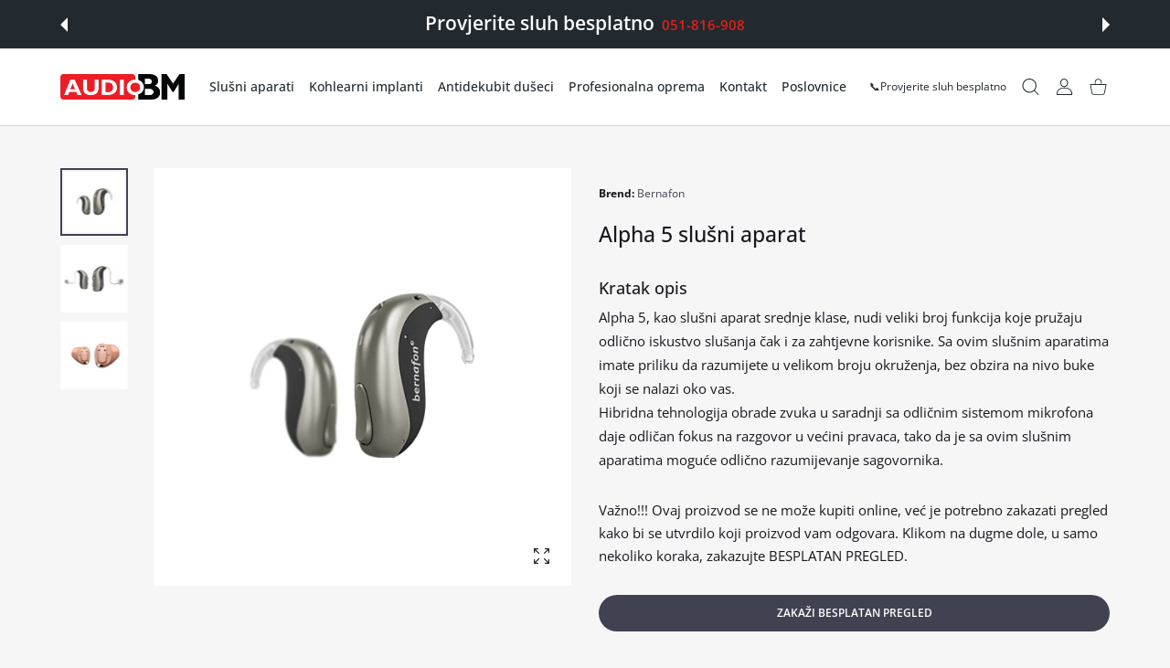

--- FILE ---
content_type: text/html; charset=utf-8
request_url: https://audiobm.ba/products/alpha-5-slusni-aparati
body_size: 44928
content:
<!doctype html>
<html class="no-js" lang="en" >
  <head>
    
<meta charset="utf-8">
<meta http-equiv="X-UA-Compatible" content="IE=edge">
<meta name="viewport" content="width=device-width, initial-scale=1, minimum-scale=1, maximum-scale=5">
<meta name="theme-color" content="">

<link rel="canonical" href="/products/alpha-5-slusni-aparati" />

<link rel="prefetch" as="document" href="https://audiobm.ba"><link rel="preconnect" href="//fonts.shopifycdn.com"><link rel="dns-prefetch" href="//productreviews.shopifycdn.com">
<link rel="preconnect" href="https://cdn.shopify.com" crossorigin>
<link rel="preconnect" href="https://fonts.gstatic.com" crossorigin>

<title>
  Alpha 5 slušni aparat
 &ndash; Audio BM BA</title>

  <meta name="description" content="Sa slušnim aparatima Alpha 5 dobijate: Odličan fokus na govor u velikom broju okruženja Prijatnost u buci srednjeg intenziteta Opciju punjivog slušnog aparata Bežično povezivanje sa svim uređajima koji imaju opciju bluetooth-a Dodaci: TV A – adapter za televizor uz pomoć kojeg korisnik slušnog aparata ima mogućnost da ">



<meta property="og:site_name" content="Audio BM BA">
<meta property="og:url" content="https://audiobm.ba/products/alpha-5-slusni-aparati">
<meta property="og:title" content="Alpha 5 slušni aparat">
<meta property="og:type" content="product">
<meta property="og:description" content="Sa slušnim aparatima Alpha 5 dobijate: Odličan fokus na govor u velikom broju okruženja Prijatnost u buci srednjeg intenziteta Opciju punjivog slušnog aparata Bežično povezivanje sa svim uređajima koji imaju opciju bluetooth-a Dodaci: TV A – adapter za televizor uz pomoć kojeg korisnik slušnog aparata ima mogućnost da "><meta property="og:image" content="http://audiobm.ba/cdn/shop/products/slusni-aparat-alpha-5.jpg?v=1706637834">
  <meta property="og:image:secure_url" content="https://audiobm.ba/cdn/shop/products/slusni-aparat-alpha-5.jpg?v=1706637834">
  <meta property="og:image:width" content="1080">
  <meta property="og:image:height" content="1080"><meta property="og:price:amount" content="0,00">
  <meta property="og:price:currency" content="BAM"><meta name="twitter:card" content="summary_large_image">
<meta name="twitter:title" content="Alpha 5 slušni aparat">
<meta name="twitter:description" content="Sa slušnim aparatima Alpha 5 dobijate: Odličan fokus na govor u velikom broju okruženja Prijatnost u buci srednjeg intenziteta Opciju punjivog slušnog aparata Bežično povezivanje sa svim uređajima koji imaju opciju bluetooth-a Dodaci: TV A – adapter za televizor uz pomoć kojeg korisnik slušnog aparata ima mogućnost da ">

<link rel="icon" type="image/png" href="//audiobm.ba/cdn/shop/files/32_bela_pozadina.png?crop=center&height=32&v=1742384146&width=32"><script>document.getElementsByTagName('html')[0].style.setProperty('--vhStart',  window.innerHeight * 0.01 + 'px');</script><style data-shopify>
@font-face {
  font-family: "Open Sans";
  font-weight: 300;
  font-style: normal;
  font-display: swap;
  src: url("//audiobm.ba/cdn/fonts/open_sans/opensans_n3.b10466eda05a6b2d1ef0f6ba490dcecf7588dd78.woff2") format("woff2"),
       url("//audiobm.ba/cdn/fonts/open_sans/opensans_n3.056c4b5dddadba7018747bd50fdaa80430e21710.woff") format("woff");
}
@font-face {
  font-family: "Open Sans";
  font-weight: 400;
  font-style: normal;
  font-display: swap;
  src: url("//audiobm.ba/cdn/fonts/open_sans/opensans_n4.c32e4d4eca5273f6d4ee95ddf54b5bbb75fc9b61.woff2") format("woff2"),
       url("//audiobm.ba/cdn/fonts/open_sans/opensans_n4.5f3406f8d94162b37bfa232b486ac93ee892406d.woff") format("woff");
}
@font-face {
  font-family: "Open Sans";
  font-weight: 500;
  font-style: normal;
  font-display: swap;
  src: url("//audiobm.ba/cdn/fonts/open_sans/opensans_n5.500dcf21ddee5bc5855ad3a20394d3bc363c217c.woff2") format("woff2"),
       url("//audiobm.ba/cdn/fonts/open_sans/opensans_n5.af1a06d824dccfb4d400ba874ef19176651ec834.woff") format("woff");
}
@font-face {
  font-family: "Open Sans";
  font-weight: 600;
  font-style: normal;
  font-display: swap;
  src: url("//audiobm.ba/cdn/fonts/open_sans/opensans_n6.15aeff3c913c3fe570c19cdfeed14ce10d09fb08.woff2") format("woff2"),
       url("//audiobm.ba/cdn/fonts/open_sans/opensans_n6.14bef14c75f8837a87f70ce22013cb146ee3e9f3.woff") format("woff");
}
@font-face {
  font-family: "Open Sans";
  font-weight: 700;
  font-style: normal;
  font-display: swap;
  src: url("//audiobm.ba/cdn/fonts/open_sans/opensans_n7.a9393be1574ea8606c68f4441806b2711d0d13e4.woff2") format("woff2"),
       url("//audiobm.ba/cdn/fonts/open_sans/opensans_n7.7b8af34a6ebf52beb1a4c1d8c73ad6910ec2e553.woff") format("woff");
}
@font-face {
  font-family: "Open Sans";
  font-weight: 800;
  font-style: normal;
  font-display: swap;
  src: url("//audiobm.ba/cdn/fonts/open_sans/opensans_n8.8397a8153d7172f9fd2b668340b216c70cae90a5.woff2") format("woff2"),
       url("//audiobm.ba/cdn/fonts/open_sans/opensans_n8.e6b8c8da9a85739da8727944118b210848d95f08.woff") format("woff");
}
:root {
        --body-font-family: "Open Sans", sans-serif;
      }
    </style>
<style data-async-reload-css="head-fonts-colors">
  body.initial-hide .header,
  body.initial-hide .category-page-block.has-filter-closed .filter-col-content,
  body.initial-hide .mmenu-submenu {
    visibility: hidden;
  }
  body.full-load-hide .payment-notification-wrap {
    visibility: hidden;
  }
:root {

/*    --global-box-shadow: 0.04;
    --secondary-box-shadow: 0.08;*/
    --global-box-shadow-darker: 0.1;

    --margin-top-mobile: 70px;
    --margin-top-desktop: 80px;

    --padding-top-mobile: 60px;
    --padding-top-desktop: 80px;

    --screen-product-one-in-row: 374px;

    /* main color */
    --custom-color: #4970F8;
    --text-color: #22292F;
    --text-color-invert: #fff;
    --text-color-banner: #000;
    --text-color-banner-invert: #fff;

    --text-color-static: var(--text-color);

    /* body main */
    --container-max-width: 1178px;
    --container-max-width-boxed: 1178px;
    --body-bg: #f7f8fc;
    --body-bg-rgb: 247, 248, 252;
    --body-link-color: var(--custom-color);
    --body-link-color-hover: var(--text-color);
    --body-link-secondary-color: var(--text-color);
    --body-link-secondary-color-hover: var(--custom-color);
    --decor-border-color: #f4f4f4;
    --decor-border-middle-color: #CDD8E1;
    --decor-border-dark-color: #d9d9d9;
    --decor-border-menu-color: #E8EBF1;
    --contrast-grey: #aeb0b8;
    --table-border-color: var(--decor-border-dark-color);
    --table-even-bg: var(--body-bg);
    --table-odd-bg: var(--body-bg-secondary);
    --free-shipping-color: #0CAE61;

    --body-bg-secondary: #fff;
    --block-secondary-text: var(--text-color);
    --block-secondary-link: var(--body-link-secondary-color);
    --block-secondary-link-hover: var(--body-link-secondary-color-hover);

    --theme-bg-color: #fff;
    --theme-bg-hover-color: var(--theme-bg-color);

    --section-max-width: 1850px;

    --loading-bar-color: var(--custom-color);

    --third-bg-popups: #fff;
    --third-bg-popups-rgb: 255,255,255;

    /* typography */

    --font-weight-900: 900;
    --font-weight-800: 800;
    --font-weight-700: 700;
    --font-weight-600: 600;
    --font-weight-500: 500;
    --font-weight-400: 400;
    --font-weight-300: 300;

    --font-weight-bolder: var(--font-weight-700);

    --content-font-size: 15px;
    --content-line-height: 25px;
    --text-color-secondary: #666;
    --text-color-light: #9E9E9E;
    --block-secondary-color-light: var(--text-color-light);
    --product-card-color-light: var(--text-color-light);

    --scroll-drag-color: #9E9E9E;
    --scroll-drag-focus-color: var(--custom-color);
    --scroll-color: #e1e4ee;
    --container-max: 1200px;

    --global-product-price-width: var(--font-weight-600);
    --global-product-price-font-family: var(--body-font-family);
    --heading-color: var(--text-color);

    --heading-xl-size: 43px;
    --heading-xl-2-size: 50px;
    --heading-lg-size: 28px;
    --heading-md-size: 23px;
    --heading-sm-size: 18px;
    --heading-sm-size: 18px;

    --heading-xl-size-m: 28px;
    --heading-xl-2-size-m: 28px;
    --heading-lg-size-m: 28px;
    --heading-md-size-m: 23px;
    --heading-sm-size-m: 18px;

    --heading-global-weight: var(--font-weight-700);

    --heading-xl-weight: var(--heading-global-weight);
    --heading-xl-2-weight: var(--heading-global-weight);
    --heading-lg-weight: var(--heading-global-weight);
    --heading-md-weight: var(--heading-global-weight);
    --heading-sm-weight: var(--heading-global-weight);

    --heading-xl-weight-m: var(--heading-global-weight);
    --heading-xl-2-weight-m: var(--heading-global-weight);
    --heading-lg-weight-m: var(--heading-global-weight);
    --heading-md-weight-m: var(--heading-global-weight);
    --heading-sm-weight-m: var(--heading-global-weight);

    --heading-xl-sub-top: 25px;
    --heading-lg-sub-top: 25px;
    --heading-md-sub-top: 10px;
    --heading-sm-sub-top: 10px;

    --heading-sub-size: 12px;
    --heading-sub-weight: var(--font-weight-400);
    --heading-sub-color: var(--text-color-secondary);

    --heading-sub-lg-size: 19px;
    --heading-sub-lg-weight: var(--font-weight-500);

    --pagination-text-color: var(--text-color);
    --pagination-text-bg: transparent;

    --pagination-text-hover-color: var(--button-color-grey);
    --pagination-text-hover-bg: var(--button-bg-grey);
    --pagination-text-hover-border-width: var(--button-border-width-grey);
    --pagination-text-hover-border-color: var(--button-border-color-grey);

    --pagination-text-active-color: var(--button-color);
    --pagination-text-active-bg: var(--button-bg);
    --pagination-text-active-border-width: var(--button-border-width);
    --pagination-text-active-border-color: var(--button-border-color);

    --title-bottom: 35px;
    --title-bottom-sm: 25px;
    --title-bottom-xs: 20px;

    --column-caption-style-1-size: 12px;
    --column-caption-style-1-weight: var(--font-weight-700);
    --column-caption-style-2-size: 15px;
    --column-caption-style-2-weight: var(--font-weight-600);
    --column-caption-style-3-size: 18px;
    --column-caption-style-3-weight: var(--font-weight-400);
    --column-caption-style-4-size: 18px;
    --column-caption-style-4-weight: var(--font-weight-700);
    --column-caption-style-color: var(--body-link-secondary-color);
    --column-caption-style-hover-color: var(--body-link-secondary-color-hover);

    /* banner */
    --banner-dark-text-color: #000;
    --banner-light-text-color: #fff;

    --banner-font-weight-900: 900;
    --banner-font-weight-800: 800;
    --banner-font-weight-700: 700;
    --banner-font-weight-600: 600;
    --banner-font-weight-500: 500;
    --banner-font-weight-400: 400;
    --banner-font-weight-300: 300;

    /* radius */
    --radius-xl: 24px;
    --radius-lg: 20px;
    --radius-md: 16px;
    --radius-sm: 8px;
    --radius-5: 5px;
    --radius-4: 4px;
    --radius-3: 3px;
    --radius-2: 2px;
    --radius-50: 50%;
    --radius-max: 9999px;
    --button-border-radius: 9999px;
    --radius-ic: var(--radius-md);

    /*  tags */
    --tag-text-color: var(--product-card-text-color);
    --tag-bg: var(--product-card-bg);
    --tag-border-color: var(--decor-border-middle-color);
    --tag-hover-text-color: var(--text-color-secondary);
    --tag-hover-bg: var(--body-bg-secondary);
    --tag-hover-border-color: var(--custom-color);
    --tag-active-text-color: var(--body-bg-secondary);
    --tag-active-bg: var(--custom-color);
    --tag-active-border-color: var(--custom-color);
    --tag-light-text-color: var(--text-color-light);

    /* labels */
    --label-bg: var(--custom-color);
    --label-color: #fff;

    --label-1-bg: #22292F;
    --label-2-bg: #ffc427;
    --label-3-bg: #fb317d;
    --label-4-bg: #4970F8;
    --label-5-bg: #0CAE61;
    --label-6-bg: #df6a00;
    --label-7-bg: #595b62;

    --label-1-color: #fff;
    --label-2-color: #fff;
    --label-3-color: #fff;
    --label-4-color: #fff;
    --label-5-color: #fff;
    --label-6-color: #fff;
    --label-7-color: #fff;

    --label-soldout-bg: var(--label-1-bg);
    --label-soldout-color: var(--label-1-color);

    --label-hot-bg: var(--label-4-bg);
    --label-hot-color: var(--label-4-color);

    --label-new-bg: var(--label-4-bg);
    --label-new-color: var(--label-4-color);

    --label-sale-bg: var(--label-3-bg);
    --label-sale-color: var(--label-3-color);

    --label-bestoffer-bg: var(--label-2-bg);
    --label-bestoffer-color: var(--label-2-color);

    --label-subscription-bg: var(--label-2-bg);
    --label-subscription-color: var(--label-2-color);

    --label-items-count-bg: var(--label-3-bg);
    --label-items-count-color: var(--label-3-color);

    --label-wishlist-bg: #f7f7f8;
    --label-wishlist-color: #272727;
    --label-wishlist-hover-bg: #f7f7f8;
    --label-wishlist-hover-color: #272727;
    --label-wishlist-hover-txt-color: #272727;

    --label-custom-bg: var(--label-7-bg);
    --label-custom-color: var(--label-7-color);


    /*  breadcrumbs */
    --breadcrumbs-color: var(--body-link-color);
    --breadcrumbs-current-color: var(--text-color-secondary);
    --breadcrumbs-hover-color: var(--body-link-color-hover);

    /* forms */
    --form-size: 15px;
    --form-weight: var(--font-weight-400);
    --form-label-size: 12px;
    --form-label-weight: var(--font-weight-600);
    --form-color: var(--text-color);
    --form-color-light: var(--text-color-light);
    --form-border-color: var(--decor-border-dark-color);
    --form-border-color-focus: var(--custom-color);
    --form-border-width: 1px;
    --form-bg: transparent;
    --form-bg-alt: #fff;
    --form-color-alt: #282828;
    --form-color-light-alt: #9e9e9e;
    --form-border-alt: #d9d9d9;
    --form-lined-bg: transparent;
    --form-element-bg: var(--form-bg);
    --form-element-hover-bg: var(--form-bg);
    --form-element-symbol-color: var(--custom-color);
    --form-element-symbol-hover-color: var(--custom-color);
    --form-message-color: var(--text-color);
    --form-error-border-color: #ed2233;
    --form-group-tab-bg: var(--body-bg-secondary);
    --form-control-check-color: #414c55;
    --form-required-mark-color: #ed2233;

    --qty-status-color-start: #0CAE61;
    --qty-status-color-middle: #df6a00;
    --qty-status-color-full: #4970F8;
    --qty-border-color: var(--product-card-form-border-color);

    /* buttons */

    --button-font-family: var(--body-font-family);
    --button-font-weight: var(--font-weight-600);
    --button-font-weight-less: var(--font-weight-700);
    --button-font-weight-lg: var(--font-weight-500);

    --button-addtocart-desktop-height: 40px;
    --button-addtocart-mobile-height: 40px;

    --button-global-color: #fff;
    --button-global-bg: var(--custom-color);
    --button-global-hover-color: #fff;
    --button-global-hover-bg: #22292F;
    --button-global-border-width: 0;
    --button-global-border-color: transparent;

    --button-color: var(--button-global-color);
    --button-bg: var(--button-global-bg);
    --button-hover-color: var(--button-global-hover-color);
    --button-hover-bg: var(--button-global-hover-bg);
    --button-border-width: var(--button-global-border-width);
    --button-border-color: var(--button-global-border-color);
    --button-hover-border-color: var(--button-border-color);

    --button-color-grey: var(--button-global-color);
    --button-bg-grey: var(--button-global-bg);
    --button-hover-color-grey: var(--button-global-hover-color);
    --button-hover-bg-grey: var(--button-global-hover-bg);
    --button-border-width-grey: var(--button-global-border-width);
    --button-border-color-grey: var(--button-global-border-color);
    --button-hover-border-color-grey: var(--button-border-color-grey);

    --button-color-white: var(--button-global-color);
    --button-bg-white: var(--button-global-bg);
    --button-hover-color-white: var(--button-global-hover-color);
    --button-hover-bg-white: var(--button-global-hover-bg);
    --button-border-width-white: var(--button-global-border-width);
    --button-border-color-white: var(--button-global-border-color);
    --button-hover-border-color-white: var(--button-border-color-white);

    --button-color-invert: var(--button-global-color);
    --button-bg-invert: var(--button-global-bg);
    --button-hover-color-invert: var(--button-global-hover-color);
    --button-hover-bg-invert: var(--button-global-hover-bg);
    --button-border-width-invert: var(--button-global-border-width);
    --button-border-color-invert: var(--button-global-border-color);
    --button-hover-border-color-invert: var(--button-border-color-invert);

    --button-color-buy-now: var(--button-global-color);
    --button-bg-buy-now: var(--button-global-bg);
    --button-hover-color-buy-now: var(--button-global-hover-color);
    --button-hover-bg-buy-now: var(--button-global-hover-bg);
    --button-border-width-buy-now: var(--button-global-border-width);
    --button-border-color-buy-now: var(--button-global-border-color);
    --button-hover-border-color-buy-now: var(--button-border-color-buy-now);

    --button-color-fifth: var(--button-global-color);
    --button-bg-fifth: var(--button-global-bg);
    --button-hover-color-fifth: var(--button-global-hover-color);
    --button-hover-bg-fifth: var(--button-global-hover-bg);
    --button-border-width-fifth: var(--button-global-border-width);
    --button-border-color-fifth: var(--button-global-border-color);
    --button-hover-border-color-fifth: var(--button-border-color-fifth);

    --button-link-color: var(--body-link-color);
    --button-link-hover-color: var(--body-link-color-hover);

    --button-disabled-opacity: 0.5;
    --button-loading-opacity: 0.5;

    --placeholder-alt-bg: var(--body-bg-secondary);
    --placeholder-bg: #e1e2e9;
    --placeholder-color: #80888f;
    --placeholder-border: var(--decor-border-middle-color);
    --zoom-window-bg: var(--placeholder-bg);

    --product-price-actual-color: var(--text-color);
    --product-price-old-color: var(--text-color);


    /* product card */
    --product-card-bg: var(--body-bg-secondary);
    --product-only-card-bg: var(--product-card-bg);
    --product-only-card-hover-bg: var(--product-only-card-bg);
    --product-horizontal-card-bg: var(--product-only-card-bg);
    --product-card-text-color: var(--text-color);
    --product-card-description-color: var(--product-card-color-light);
    --product-card-link-color: var(--body-link-secondary-color);
    --product-card-link-hover-color: var(--body-link-secondary-color-hover);
    --product-card-vendor-color: var(--body-link-secondary-color);
    --product-card-vendor-hover-color: var(--body-link-secondary-color-hover);
    --product-card-countdown-bg: var(--body-bg-secondary);
    --product-card-countdown-color: var(--custom-color);
    --product-card-icon-color: #CDD8E1;
    --product-card-icon-hover-color: #CDD8E1;
    --product-card-icon-active-color: var(--custom-color);
    --product-card-price-actual-color: var(--product-card-text-color);
    --product-card-price-old-color: var(--product-card-price-actual-color);

    --product-card-form-border-color: #d9d9d9;  /* 23% from --product-card-text-color */

    --product-aspect-ratio: 120%;
    --product-page-aspect-ratio: 120%;
    --product-rating-color: #b4b4b4;
    --product-rating-fill-color: #22292F;

    --product-card-name-size: 15px;
    --product-card-name-weight: var(--font-weight-500);
    --product-card-vendor-size: 12px;
    --product-card-vendor-weight: var(--font-weight-700);
    --product-card-price-size: 23px;
    --product-horizontal-card-name-size: 18px;
    --product-horizontal-card-name-weight: var(--font-weight-400);
    --product-horizontal-card-price-size: 23px;
    --product-card-countdown-weight: var(--font-weight-600);
    --product-card-countdown-number-weight: var(--font-weight-700);


    /* options swatch */

    --product-swatches-inner-border-width: 1px;
    --product-swatches-inner-border-color: #fff;

    --product-swatches-text-width: 22px;
    --product-swatches-text-height: 22px;
    --product-swatches-text-px: 0;
    --product-swatches-text-font-size: 12px;
    --product-swatches-text-font-weight: var(--font-weight-400);

    --product-swatches-color-width: 22px;
    --product-swatches-color-height: 22px;

    --product-swatches-color:  #6d7175;
    --product-swatches-bg: var(--body-bg-secondary);

    --product-swatches-text-border-width: 1px;
    --product-swatches-color-border-width: 1px;

    --product-swatches-active-color:  var(--body-link-secondary-color-hover);
    --product-swatches-active-bg: var(--product-swatches-bg);

    --product-swatches-hover-color: var(--product-swatches-active-color);
    --product-swatches-hover-bg: var(--product-swatches-active-bg);

    --product-swatches-disabled-color: var(--product-swatches-color);
    --product-swatches-disabled-bg: var(--product-swatches-bg);

    --product-swatches-border-color: #cdd8e1;
    --product-swatches-border-hover-color: var(--product-swatches-hover-color);
    --product-swatches-border-active-color: var(--product-swatches-active-color);

    --product-swatches-title-font-size: 12px;

    --product-swatches-title-mb: 3px;

    --product-swatches-text-gap: 2.5px;
    --product-swatches-color-gap: 2.5px;

    --product-swatches-group-gy: 12px;

    --product-swatches-radius: 5px;

    --minicart-product-bg: var(--product-only-card-bg);
    --minicart-product-text-color: var(--product-card-text-color);
    --minicart-product-vendor-color: var(--product-card-vendor-color);
    --minicart-product-vendor-hover-color: var(--product-card-vendor-hover-color);
    --minicart-product-name-color: var(--product-card-link-color);
    --minicart-product-name-hover-color: var(--product-card-link-hover-color);
    --minicart-product-price-color: var(--product-card-price-actual-color);

    --product-page-previews-width: 74px;
    --product-page-previews-width-quickview: 61px;

    /*  modals */
    --login-form-forgot-link-color: var(--text-color-secondary);
    --login-form-forgot-link-hover-color: var(--body-link-secondary-color-hover);

    --fancybox-light-bg: var(--body-bg-secondary);
    --fancybox-caption-text-color: var(--body-link-secondary-color);
    --fancybox-caption-hover-color: var(--body-link-secondary-color-hover);

    --fancybox-button-color: var(--button-color-grey);
    --fancybox-button-bg: var(--button-bg-grey);
    --fancybox-button-hover-bg: var(--button-hover-bg-grey);
    --fancybox-button-hover-color: var(--button-hover-color-grey);

    --modal-bg: var(--third-bg-popups, var(--body-bg-secondary));
    --modal-divider-color: var(--body-bg-secondary);

    --modal-success-icon-color: #0CAE61;
    --modal-error-icon-color: #ed2233;
    --modal-info-icon-color: #df6a00;

    --modal-social-color: #CDD8E1;
    --modal-social-hover-color: var(--body-link-secondary-color-hover);

    /*  sidebar filters */
    --filter-width: 300px;
    --sidebar-block-border-color: var(--decor-border-dark-color);
    --sidebar-block-title-color: var(--heading-color);
    --sidebar-block-title-hover-color: var(--body-link-secondary-color-hover);
    --sidebar-block-icon-color: var(--sidebar-block-title-color);
    --sidebar-block-icon-hover-color: var(--body-link-secondary-color-hover);
    --sidebar-selected-count-color: var(--text-color);
    --sidebar-selected-count-number-color: var(--text-color);
    --sidebar-clear-filters-bg: var(--button-bg-grey);
    --sidebar-clear-filters-color: var(--button-color-grey);
    --sidebar-clear-filters-hover-bg: var(--button-hover-bg-grey);
    --sidebar-clear-filters-hover-color: var(--button-hover-color-grey);
    --sidebar-selected-filters-bg: var(--custom-color);
    --sidebar-selected-filters-color: #fff;
    --sidebar-selected-filters-hover-bg: var(--text-color);
    --sidebar-selected-filters-hover-color: #fff;
    --sidebar-option-color-name-color: var(--text-color);
    --sidebar-option-color-name-active-color: var(--text-color);
    --sidebar-option-color-name-hover-color: var(--text-color);
    --sidebar-option-color-active-border-color: var(--custom-color);
    --sidebar-option-list-color: var(--text-color);
    --sidebar-option-list-active-color: var(--text-color);
    --sidebar-category-list-color: var(--text-color);
    --sidebar-category-list-active-color: var(--text-color);
    --sidebar-option-list-viewmore-color: var(--body-link-color-hover);
    --sidebar-option-list-viewmore-active-color: var(--body-link-color-hover);
    --sidebar-option-size-color: var(--text-color);
    --sidebar-option-size-border-color: var(--decor-border-color);
    --sidebar-option-size-active-color: var(--custom-color);
    --sidebar-option-size-active-border-color: var(--custom-color);
    --sidebar-menu-link-color: var(--body-link-secondary-color);
    --sidebar-menu-link-active-color: var(--body-link-secondary-color-hover);

    /* listing show more  */
    --listing-show-more-color: var(--custom-color);
    --listing-show-more-hover-color: var(--text-color);

    /* filter row */
    --filter-row-color: var(--text-color);
    --filter-row-bg: transparent;
    --filter-row-icon-color: var(--text-color-light);
    --filter-row-icon-active-color: var(--body-link-secondary-color-hover);

    /* filter mobile */
    --filter-mobile-top-info-bg: #f8f8fa;
    --filter-mobile-top-info-border-color: var(--text-color);
    --filter-mobile-row-color: var(--text-color);
    --filter-mobile-bg: var(--body-bg-secondary);
    --filter-mobile-border-top-color: var(--body-bg-secondary);

    --sidebar-block-count-color: var(--text-color-light);
    --sidebar-block-count-hover-color: var(--body-link-secondary-color-hover);

    --category-descripition-bg: var(--body-bg);
    --category-descripition-bg-alt: var(--body-bg-secondary);
    --category-descripition-color: var(--text-color-secondary);

    --login-form-forgot-link-color: var(--text-color-secondary);
    --login-form-forgot-link-hover-color: var(--body-link-secondary-color-hover);

    --swiper-pagination-color: var(--text-color);
    --swiper-pagination-active-color: var(--custom-color);

    --discount-color: var(--body-link-color);

    --subscription-border: orange;
    --subscription-color: var(--text-color);

    --bought-witn-toggle-icon-color: var(--text-color-light);
    --bought-witn-toggle-icon-active-color: var(--text-color);

    --categories-list-weight: var(--font-weight-400);
    --categories-list-color: var(--body-link-secondary-color);
    --categories-list-hover-color: var(--body-link-secondary-color-hover);

    /*header*/
    --header-global-bg: #FFFFFF;
    --header-global-color: var(--text-color);
    --header-global-link-color: var(--header-global-color);
    --header-global-link-hover-color: var(--body-link-secondary-color-hover);

    --header-top-bg: var(--header-global-bg);
    --header-top-color: var(--header-global-color);
    --header-top-link-color: var(--header-global-link-color);
    --header-top-link-hover-color:  var(--header-global-link-hover-color);
    --header-top-link-active-color:  var(--header-top-link-hover-color);

    --header-content-bg: var(--header-global-bg);
    --header-content-color: var(--header-global-color);
    --header-content-link-color: var(--header-global-link-color);
    --header-content-link-hover-color:  var(--header-global-link-hover-color);

    --header-content-nav-link-color:  var(--header-content-link-color);
    --header-content-nav-link-hover-color:  var(--header-content-nav-link-color);
    --header-content-nav-link-active-color:  var(--header-content-nav-link-hover-color);

    --header-nav-link-border-hover-color: var(--text-color-light);
    --header-nav-link-border-active-color: var(--custom-color);

    --header-bottom-bg: var(--header-global-bg);
    --header-bottom-color: var(--header-global-color);
    --header-bottom-link-color: var(--header-global-link-color);
    --header-bottom-link-hover-color:  var(--header-global-link-hover-color);
    --header-bottom-link-active-color:  var(--header-bottom-link-hover-color);

    --header-subcategories-bg: var(--header-global-bg);
    --header-subcategories-color: var(--header-global-color);
    --header-subcategories-link-color: var(--header-global-link-color);
    --header-subcategories-link-hover-color:  var(--header-global-link-hover-color);
    --header-subcategories-link-active-color:  var(--header-subcategories-link-hover-color);

    --header-sticky-bg: var(--header-content-bg);
    --header-border-color: var(--decor-border-middle-color);
    --header-index-border-color: transparent;

    --header-custom-text-span-color: var(--custom-color);

    --menu-btn-color: var(--button-color);
    --menu-btn-bg: var(--button-bg);
    --menu-btn-hover-color: var(--button-hover-color);
    --menu-btn-hover-bg: var(--button-hover-bg);
    --menu-btn-border-width: var(--button-border-width);
    --menu-btn-border-color: var(--button-border-color);
    --menu-btn-hover-border-color: var(--button-hover-border-color);

    --header-promoline-bg: #77bf4a;
    --header-promoline-text-color: #fff;
    --header-promoline-text-span-color: #346815;

    --header-badge-color: #fff;
    --header-badge-bg: #22292F;

    --header-search-input-color: var(--header-content-color);
    --header-search-input-bg: transparent;
    --header-search-border-color: var(--header-border-color);
    --header-search-active-border-color: var(--custom-color);

    --header-form-color: var(--header-content-color);
    --header-form-palceholder-color: var(--form-color-light);

    --logo-max-width: 145px;
    --logo-max-width-mobile: 80px;
    --header-logo-padding: 20px;
    --header-logo-padding-m: 15px;
    --header-logo-padding-sticky: 15px;

    --desktop-menu-font-size: 15px;
    --desktop-menu-font-weight: var(--font-weight-500);

    --mmenu-bg: var(--third-bg-popups, var(--body-bg-secondary));

    --mmenu-link-color: var(--body-link-secondary-color);
    --mmenu-link-hover-color: var(--body-link-secondary-color-hover);

    --mmenu-top-bottom-divider-color: var(--decor-border-color);
    --mmenu-bottom-text-color: var(--body-link-secondary-color);
    --mmenu-bottom-hover-text-color: var(--body-link-secondary-color-hover);
    --mmenu-bottom-icon-color: var(--custom-color);
    --submenu-view-more-color :var(--body-link-color);
    --submenu-view-more-hover-color: var(--body-link-color-hover);
    --submenu-bg: var(--third-bg-popups, var(--body-bg-secondary));

    --label-size: 9px;
    --label-weight: var(--font-weight-600);

    --submenu-list-min-width: 218px;

    --submenu-list-link-color: var(--body-link-secondary-color);
    --submenu-list-link-hover-color: var(--body-link-secondary-color);
    --submenu-list-link-hover-bg: var(--body-bg);
    --submenu-list-link-active-color: var(--submenu-list-link-hover-color);
    --submenu-list-link-active-bg: var(--submenu-list-link-hover-bg);

    --submenu-mega-list-link-color: var(--body-link-secondary-color);
    --submenu-mega-list-link-bg: transparent;
    --submenu-mega-list-link-hover-color: var(--body-link-secondary-color-hover);
    --submenu-mega-list-link-hover-bg: transparent;

    --submenu-link-txt-color: var(--text-color);
    --submenu-link-title-border-color: var(--decor-border-menu-color);
    --submenu-viewmore-link-color: var(--body-link-secondary-color);
    --submenu-viewmore-link-hover-color: var(--body-link-secondary-color-hover);

    --header-dropdown-bg: var(--third-bg-popups, var(--body-bg-secondary));
    --header-dropdown-bg_transparent: rgba(255, 255, 255, 0);
    --header-dropdown-color: var(--text-color);
    --header-dropdown_title: var(--heading-color);
    --header-dropdown-link-color: var(--body-link-secondary-color);
    --header-dropdown-link-hover-color: var(--body-link-secondary-color-hover);
    --header-dropdown-link-active-color: var(--body-link-secondary-color-hover);
    --header-dropdown-icon-color: var(--header-dropdown-color);
    --header-dropdown-close: var(--text-color);
    --header-dropdown-close-hover-color: var(--text-color);
    --header-dropdown-payment-icons-color:  var(--body-link-secondary-color);
    --header-dropdown-payment-icons-hover-color: var(--body-link-secondary-color-hover);
    --submenu-link-title-border-color: var(--decor-border-menu-color);

    --header-dropdown-settings-color: var(--product-swatches-color);
    --header-dropdown-settings-active-color: var(--product-swatches-active-color);
    --header-dropdown-settings-hover-color: var(--product-swatches-hover-color);

    --header-dropdown-settings-border-color: var(--product-swatches-border-color);
    --header-dropdown-settings-border-active-color: var(--product-swatches-border-hover-color);
    --header-dropdown-settings-border-hover-color: var(--product-swatches-border-active-color);

    --header-dropdown-settings-bg: var(--product-swatches-bg);
    --header-dropdown-settings-active-bg: var(--product-swatches-active-bg);
    --header-dropdown-settings-hover-bg: var(--product-swatches-hover-bg);

    --minicart-drop-text-color: var(--text-color);

    --minicart-action-color: var(--button-color-grey);
    --minicart-action-bg: var(--button-bg-grey);
    --minicart-action-hover-color: var(--button-hover-color-grey);
    --minicart-action-hover-bg: var(--button-hover-bg-grey);
    --minicart-action-border-width: var(--button-border-width-grey);
    --minicart-action-border-color: var(--button-border-color-grey);
    --minicart-action-hover-border-color: var(--button-hover-border-color-grey);

    --minicart-action-special-color: var(--button-color);
    --minicart-action-special-bg: var(--button-bg);
    --minicart-action-special-hover-color: var(--button-hover-color);
    --minicart-action-special-hover-bg: var(--button-hover-bg);
    --minicart-action-special-border-width: var(--button-border-width);
    --minicart-action-special-border-color: var(--button-border-color);
    --minicart-action-special-hover-border-color: var(--button-hover-border-color);

    --minicart-action-add-color: var(--button-color);
    --minicart-action-add-bg: var(--button-bg);
    --minicart-action-add-hover-color: var(--button-hover-color);
    --minicart-action-add-hover-bg: var(--button-hover-bg);
    --minicart-action-add-border-width: var(--button-border-width);
    --minicart-action-add-border-color: var(--button-border-color);
    --minicart-action-add-hover-border-color: var(--button-hover-border-color);

    --minicart-drop-total-bg: var(--body-bg);
    --minicart-drop-empty-text-color: var(--text-color-secondary);
    --minicart-drop-empty-svg-color: var(--decor-border-middle-color);
    --minicart-drop-fixed-icons-bg: var(--custom-color);
    --minicart-drop-fixed-icons-color: #fff;
    --minicart-drop-fixed-icons-hover-bg: var(--custom-color);
    --minicart-drop-fixed-icons-hover-color: #fff;

    --mobile-menu-font-size: 15px;
    --mobile-menu-font-weight: var(--font-weight-500);

    --mobile-menu-bg: var(--body-bg-secondary);
    --mobile-menu-border-color: var(--decor-border-middle-color);
    --mobile-menu-nav-bg: transparent;
    --mobile-menu-nav-color: var(--text-color);
    --mobile-menu-nav-hover-bg: transparent;
    --mobile-menu-nav-hover-color: var(--body-link-secondary-color-hover);
    --mobile-menu-subnav-color: var(--body-link-secondary-color);
    --mobile-menu-drop-link-color: var(--body-link-secondary-color);
    --mobile-menu-drop-link-active-color: var(--body-link-secondary-color-hover);
    --mobile-menu-drop-link-light-color: #868686;
    --mobile-menu-drop-close-color:  var(--text-color);
    --mobile-menu-social-bg: var(--custom-color);
    --mobile-menu-social-color: #fff;

    --mobile-bottom-bg: var(--body-bg-secondary);
    --mobile-bottom-link-color: var(--body-link-secondary-color);
    --mobile-bottom-badge-color: #fff;
    --mobile-bottom-badge-bg: #22292F;

    --prepay-color: #0CAE61;

    --back-to-top-color: var(--button-color-white);
    --back-to-top-bg: var(--button-bg-white);
    --back-to-top-hover-color: var(--button-hover-color-white);
    --back-to-top-hover-bg: var(--button-hover-bg-white);

    /* blog */
    --post-previews-card-bg: var(--product-card-bg);
    --post-previews-card-color: var(--product-card-text-color);
    --post-previews-card-title-color: var(--product-card-link-color);
    --post-previews-card-title-color-hover: var(--product-card-link-hover-color);
    --post-previews-card-meta-color: var(--post-previews-card-color);
    --post-previews-card-meta-label-color: var(--post-previews-card-color);
    --post-previews-card-link-color: var(--product-card-link-color);
    --post-previews-card-link-hover-color: var(--product-card-link-hover-color);

    --post-previews-color: var(--text-color);
    --post-previews-title-color: var(--body-link-secondary-color);
    --post-previews-title-color-hover: var(--body-link-secondary-color-hover);
    --post-previews-meta-color: var(--post-previews-color);
    --post-previews-meta-label-color: var(--post-previews-color);
    --post-previews-link-color: var(--body-link-color);
    --post-previews-link-hover-color: var(--body-link-color-hover);

    --post-previews-date-color: var(--custom-color);
    --post-previews-date-bg: var(--body-bg-secondary);

    --prd-previews-color: var(--text-color);
    --prd-previews-title-color: var(--body-link-secondary-color);
    --prd-previews-title-color-hover: var(--body-link-secondary-color-hover);
    --prd-previews-price-color: var(--text-color);

    --post-title-weight: var(--font-weight-600);
    --post-title-size: 35px;
    --post-title-size-m: 28px;

    --post-comment-color: var(--text-color-secondary);
    --post-comment-meta-color: var(--text-color-secondary);
    --post-comment-meta-label-color: var(--text-color);

    --post-search_date-color: var(--post-previews-date-color);
    --post-search_date-bg: var(--post-previews-date-bg);

    /* reviews */
    --review-bg: var(--product-card-bg);
    --review-text-color: var(--product-card-text-color);
    --review-author-color: var(--product-card-text-color);

    /* faq */
    --faq-list-color: var(--body-link-secondary-color);
    --faq-list-bg: var(--body-bg);
    --faq-list-hover-color: var(--button-color);
    --faq-list-hover-bg:  var(--button-bg);
    --faq-list-border-hover-width: var(--button-border-width);
    --faq-list-border-hover-color: var(--button-border-color);
    --faq-list-active-color: var(--button-hover-color);
    --faq-list-active-bg: var(--button-hover-bg);
    --faq-list-active-border-width: var(--button-border-width);
    --faq-list-active-border-color: var(--button-hover-border-color);
    --faq-item-divider-color: var(--decor-border-color);

    /* promo popup */
    --payment-notification-bg: var(--product-only-card-bg);
    --payment-notification-text-color: var(--product-card-text-color);
    --payment-notification-name-color: var(--product-card-link-color);
    --payment-notification-name-hover-color: var(--product-card-link-hover-color);
    --payment-notification-when-color: var(--product-card-link-hover-color);
    --payment-notification-from-color: var(--product-card-text-color);

    /* circle-chart */
    --circle-chart-text-color: var(--custom-color);
    --circle-chart-border-color: #EDF2F8;
    --circle-chart-border-active-color: var(--custom-color);

    --page-not-found-title-color: var(--custom-color);
    --page-not-found-title2-color: var(--heading-color);
    --page-not-found-text-color: var(--text-color);

    /* menu-categories */
    --menu-categories-bg: var(--submenu-bg);
    --menu-categories-color: var(--submenu-list-link-color);
    --menu-categories-hover-color: var(--submenu-list-link-hover-color);
    --menu-categories-hover-bg: var(--submenu-list-link-hover-bg);

    /* cart page */
    --cart-page-price-color: var(--text-color);
    --cart-page-price-old-color: var(--product-price-old-color);
    --cart-page-total-color: var(--text-color);
    --cart-table-prd-remove-color: var(--button-color-grey);
    --cart-table-prd-remove-bg: var(--button-bg-grey);
    --cart-table-prd-remove-hover-color: var(--button-hover-color-grey);
    --cart-table-prd-remove-hover-bg: var(--button-hover-bg-grey);
    --cart-table-prd-remove-width: var(--button-border-width-grey);
    --cart-table-prd-remove-border-color: var(--button-border-color-grey);
    --cart-table-prd-remove-hover-border-color: var(--button-hover-border-color-grey);
    --cart-empty-svg-color: var(--contrast-grey);

    --card-accordeon-bg: var(--body-bg-secondary);
    --card-total-bg: var(--body-bg-secondary);
    --card-total-border-color: var(--decor-border-dark-color);

    /* cart page */
    --margin-top-product-blocks: 20px;
    --cart-aside-width: 392px;

    /* tooltip */
    --tooltip-bg: #22292f;
    --tooltip-color: #fff;

    /* progress bar */
    --progress-bar-height-global: 3px;

    /* gallery thumbs */
    --preview-thumb-active-width: 2px;
    --preview-thumb-active-color: var(--custom-color);

    /* footer */
    --footer-global-bg: var(--body-bg);
    --footer-global-color: var(--text-color);
    --footer-global-link-color: var(--footer-global-color);
    --footer-global-link-hover-color: var(--body-link-secondary-color-hover);

    --footer-content-bg: var(--footer-global-bg);
    --footer-content-color: var(--footer-global-color);
    --footer-content-link-color: var(--footer-content-color);
    --footer-content-link-hover-color: var(--footer-global-link-hover-color);

    --footer-border-color: #8FB9FA;

    --footer-top-bg: var(--footer-global-bg);
    --footer-top-color: var(--footer-global-color);
    --footer-top-link-color: var(--footer-top-color);
    --footer-top-link-hover-color:  var(--footer-global-link-hover-color);

    --footer-bottom-bg: var(--footer-global-bg);
    --footer-bottom-color: var(--footer-global-color);
    --footer-bottom-link-color: var(--footer-bottom-color);
    --footer-bottom-link-hover-color: var(--footer-global-link-hover-color);

    --footer-maillink-color: var(--footer-global-color);
    --footer-maillink-hover-color: var(--footer-global-link-hover-color);

    --footer-copyright-font-size: 12px;
    --footer-text-weight: var(--font-weight-400);
    --footer-link-weight: var(--font-weight-400);
    --footer-title-weight: var(--font-weight-600);
    --dark-icon-color: #22292F;
    --dark-icon-bg: rgba(255,255,255,.45);
    --dark-icon-bg-hover: rgba(255,255,255,.75);

    /* sticky-add-to-cart*/
    --sticky-add-to-cart-bg: var(--product-only-card-bg);
    --sticky-add-to-cart-text-color: var(--product-card-text-color);
    --sticky-add-to-cart-name-color: var(--product-card-link-color);
    --sticky-add-to-cart-name-hover-color: var(--product-card-link-hover-color);
    --sticky-add-to-cart-price-color: var(--product-card-price-actual-color);
    --sticky-add-to-cart-name-color: var(--product-card-text-color);
    --sticky-add-to-cart-close-hover-color: var(--sticky-add-to-cart-name-hover-color);

    --gradient-color-1: #1871E5;
    --gradient-color-2: #6123E5;

    /* ticker product */
    --ticker-bg: #22292F;
    --ticker-color: white;
    --ticker-link-color: var(--ticker-color);
    --ticker-link-color-hover: var(--ticker-link-color);
    --ticker-badge-bg: var(--button-bg);
    --ticker-badge-color: var(--button-color);
    --ticker-font-size: 12px;
    --ticker-y-padding: 10px;
    --ticker-gap: 10px;
    --ticker-speed: 1.5s;

    /* ticker section */
    --ticker-section-bg: #22292F;
    --ticker-section-color: white;
    --ticker-section-link-color: var(--ticker-section-color);
    --ticker-section-link-color-hover: var(--ticker-section-link-color);
    --ticker-section-badge-bg: var(--button-bg);
    --ticker-section-badge-color: var(--button-color);
    --ticker-section-font-size: 18px;
    --ticker-section-y-padding: 20px;
    --ticker-section-gap: 30px;
    --ticker-section-speed: 6s;


    --ticker-section2-bg: #DFFA38;
    --ticker-section2-color: #191926;
    --ticker-section2-link-color: #191926;
    --ticker-section2-link-color-hover: #191926;;
    --ticker-section2-badge-bg: #191926;;
    --ticker-section2-badge-color: #DFFA38;


   /* dropdown content */
    --dropdown-content-width: 320px;
    --dropdown-link-hover-color: var(--body-link-secondary-color-hover);
    --dropdown-content-bg: var(--third-bg-popups, var(--body-bg-secondary));
    --dropdown-content-color: var(--text-color);
    --dropdown-content-link-color: var(--body-link-secondary-color);
    --dropdown-content-link-hover-color: var(--body-link-secondary-color);
    --dropdown-content-link-active-border: var(--custom-color);
    --many-in-stock-color: #0CAE61;

    /* product main */
    --product-page-title-color: var(--heading-color);
    --product-page-price-actual-color: var(--product-price-actual-color);
    --product-page-price-old-color: var(--product-price-old-color);


    /* shop info */
    --shop-info-icon-color: currentColor;
    --shop-info-icon-filled-bg: var(--button-hover-bg);
    --shop-info-icon-filled-color: var(--button-hover-color);

    /* promoline */
    --promoline-height-desktop: 53px;
    --promoline-fontsize-desktop: 21px;
    --promoline-height-mobile: 46px;
    --promoline-fontsize-mobile: 13px;

    /* product single */
    --ps-info-color: var(--text-color);

    --card-category-circle-caption-color: var(--product-card-link-color);
    --card-category-circle-caption-bg: var(--product-card-bg);
    --card-category-circle-caption-opacity: 1;
}

/* header transparent */
@media (min-width: 1025px) {
    .hdr.hdr-transparent {
        --header-global-bg: transparent;
        --header-global-color: #fff;
        --header-global-link-color: var(--header-global-color);
        --header-global-link-hover-color: #FFE600;

        --header-top-bg: var(--header-global-bg);
        --header-top-color: var(--header-global-color);
        --header-top-link-color: var(--header-global-link-color);
        --header-top-link-hover-color: var(--header-global-link-hover-color);
        --header-top-link-active-color: var(--header-top-link-hover-color);

        --header-content-bg: var(--header-global-bg);
        --header-content-color: var(--header-global-color);
        --header-content-link-color: var(--header-global-link-color);
        --header-content-link-hover-color: var(--header-global-link-hover-color);

        --header-content-nav-link-color: var(--header-content-link-color);
        --header-content-nav-link-hover-color: var(--header-content-nav-link-color);
        --header-content-nav-link-active-color: var(--header-content-nav-link-hover-color);

        --header-bottom-bg: var(--header-global-bg);
        --header-bottom-color: var(--header-global-color);
        --header-bottom-link-color: var(--header-global-link-color);
        --header-bottom-link-hover-color: var(--header-global-link-hover-color);
        --header-bottom-link-active-color: var(--header-bottom-link-hover-color);

        --header-badge-color: #fff;
        --header-badge-bg: #22292F;
        --header-nav-link-border-hover-color: #fff;
        --header-nav-link-border-active-color: #FFE600;
        --header-form-color: var(--header-content-color);
        --header-form-border-color: var(--header-content-color);
        --header-form-border-focus-color: var(--form-border-color-focus);
        --header-form-palceholder-color: #ffffff8f;
    }
}
:root {
    --desktop-menu-font-family: var(--heading-font-family)
    --transparent-default: #000;
    --transparent-default-rgba: rgba(0,0,0,0);
    --margin-top-desktop: 100px;
    --margin-top-mobile: 70px;
    --margin-top-product-blocks: 30px;
    --padding-top-desktop: 100px;
    --padding-top-mobile: 70px;

    --submenu-list-min-width: 240px;--container-max-width: 1178px;--product-swatches-inner-border-width: 1px;--global-box-shadow: 0.04;--secondary-box-shadow: 0.14;--global-box-shadow-darker: 0.10;--body-bg:#f6f6f6;--body-bg-secondary:#ffffff;--mobile-bottom-bg:#ffffff;--third-bg-popups:#ffffff;--custom-color:#404252; --text-color:#17171f;--form-control-check-color:#17171f;--tag-light-text-color:rgba(23, 23, 31, 0.5); --text-color-light:rgba(23, 23, 31, 0.5);--sidebar-block-count-color:rgba(23, 23, 31, 0.5);--header-dropdown-settings-color:rgba(23, 23, 31, 0.5);--text-color-invert:#ffffff;--body-link-color:#404252;--body-link-color-hover:#17171f;--product-rating-color:#b4b4b4;--product-rating-fill-color:#22292f;--product-card-icon-color:#cdd8e1;--product-card-icon-hover-color:#414c55;--contrast-grey:#ced4da;--sidebar-block-border-color:#ced4da;--decor-border-middle-color:#ced4da;--decor-border-dark-color:#ced4da;--scroll-drag-color:#ced4da;--decor-border-menu-color:#ced4da;--product-swatches-color:#6d7175;--header-dropdown-settings-color:var(--product-swatches-color);--product-swatches-border-color:#cdd8e1;--header-dropdown-settings-border-color:var(--product-swatches-border-color);--tooltip-color:#ffffff;--tooltip-bg:#22292f;--placeholder-bg:#f6f6f6;--minicart-drop-total-bg:#f7f8fc;--button-global-color:#ffffff;--button-global-hover-color:#ffffff;--button-global-hover-bg:#22292f;--button-color:#ffffff;--button-hover-color:#ffffff;--button-hover-bg:#22292f;--button-color-invert:#ffffff;--button-hover-color-invert:#22292f;--button-bg-invert:#22292f;--button-hover-bg-invert:#ebebf1;--button-color-grey:#22292f;--button-hover-color-grey:#ffffff;--button-bg-grey:#ebebf1;--button-hover-bg-grey:#22292f;--button-color-white:#22292f;--button-hover-color-white:#ffffff;--button-bg-white:#ffffff;--button-hover-bg-white:#22292f;--button-color-fifth:#ffffff;--button-hover-color-fifth:#21292e;--button-bg-fifth:#22292f;--button-hover-bg-fifth:#cdd8e1;--button-color-buy-now:#ffffff;--button-hover-color-buy-now:#ffffff;--button-bg-buy-now:#414c55;--button-hover-bg-buy-now:#22292f;--label-1-bg:#22292f;--label-2-color:#000000;--label-2-bg:#ffc427;--label-3-bg:#e6055b;--label-4-bg:#0cae61;--label-5-bg:#0067ff;--label-6-bg:#df6a00;--ticker-color:#ffffff;--ticker-bg:#22292f;--ticker-badge-color:#22292f;--ticker-badge-bg:#fdcf3c;--product-card-bg:#f9f9f9;--product-horizontal-card-bg:#f9f9f9;--product-card-color-light:rgba(0, 0, 0, 0.5);--product-card-form-border-color:rgba(0, 0, 0, 0.23);--product-card-description-color:#9e9e9e;--product-card-link-hover-color:#414c55;--scroll-color:#e1e4ee;--scroll-drag-color:#9e9e9e;--form-bg-alt:#ffffff;--form-color-alt:#22292f;--form-color-light-alt:#9e9e9e;--lookbook-popup-btn-color:#0cae61;--many-in-stock-color:#0cae61;--label-items-count-color:#ffffff;--label-items-count-bg:#e6055b;--qty-status-color-start:#0CAE61;--qty-status-color-middle:#df6a00;--qty-status-color-full:#4970F8;--text-color-banner:#22292f;--text-color-banner-invert:#ffffff;--header-promoline-bg:#22292f;--header-promoline-text-color:#ffffff;--header-promoline-text-span-color:#db2317;--ticker-section-bg:#f7f8fc;--ticker-section-color:#22292f;--ticker-section-link-color:#22292f;--ticker-section-link-color-hover:rgba(34, 41, 47, 0.65);--third-bg-popups-rgb: 255, 255, 255;
    --body-bg-rgb: 246, 246, 246;
    --menu-categories-bg-rgb: , , ;
    --submenu-list-link-hover-bg-rgb: 247, 248, 252;--font-weight-800: 800;
    --font-weight-700: 700;
    --font-weight-600: 600;
    --font-weight-500: 500;
    --font-weight-400: 400;
    --font-weight-300: 300;

    --banner-font-weight-900: 900;
    --banner-font-weight-800: 800;
    --banner-font-weight-700: 700;
    --banner-font-weight-600: 600;
    --banner-font-weight-500: 500;
    --banner-font-weight-400: 400;
    --banner-font-weight-300: 300;

    --heading-global-weight: 500;

    /* Other */
    --preview-thumb-active-width: 2px;

    --desktop-menu-font-size: 14px;
    --mobile-menu-font-size: 14px;

    /* Product swatches */
    --product-swatches-text-width: 22px;
    --product-swatches-text-height: 10px;
    --product-swatches-color-width: 22px;
    --product-swatches-text-px: 2px;
    --product-swatches-text-font-size: 12px;
    --product-swatches-text-font-weight: 400;
    --product-swatches-title-font-size: 12px;
    --product-swatches-title-mb: 3px;
    --product-swatches-group-gy: 12px;
    --product-swatches-text-gap: 2.5px;
    --product-swatches-color-gap: 2.5px;
    --product-swatches-text-border-width: 1.5px;
    --product-swatches-color-border-width: 1.5px;}


  /* Section Heading */
  .shopify-section .title-wrap .h1-style, .shopify-section .title-wrap h1 {
    --heading-md-size: 20px;
    --heading-md-size-m: 20px;
  }

  products-card-compact[data-grid] .products-card-compact:not(.bw--listing) .minicart-prd.mp--sm .minicart-prd-name {
    -webkit-box-orient: vertical;
  }

  @media (max-width: 374px) {
    .row.grid_2_sm > *,
    .row.grid_3_sm > *
    .prd-grid.row-cols-xxs-2>* {
      flex: 0 0 auto !important;
      width: 100% !important
    }
  }
  @media (max-width: 375px) and (min-width: 375px) {
    .prd-grid.row-cols-xxs-1>.col {
      width: 50% !important
    }
  }
  @media (max-width: 374px) {
    .filter-row view-mode {
      display: none !important;
    }
    .col-view-mode {
      display: none !important;
    }
  }
}
</style>
<link href="//audiobm.ba/cdn/shop/t/3/assets/bundle-head.css?v=93955782559234444491706653048" rel="stylesheet" type="text/css" media="all" />
<style>
    @media (min-width: 1025px) {
body.has-transparent-hdr main-slider .swiper-slider-container.slider-fullheight,
body:not([data-set-root="true"]) main-slider .swiper-slider-container.slider-fullheight {
height: calc(100vh - 174px) !important;
}}

@media (max-width: 1024px){
main-slider .swiper-slider-container.slider-fullheight-mobile {
height: calc(var(--vhStart, 1vh) * 100 - 158px)!important;
}
}
  </style><script src="//audiobm.ba/cdn/shop/t/3/assets/bundle-head.js?v=44870712896649231141706653049" defer></script>
    <script>window.performance && window.performance.mark && window.performance.mark('shopify.content_for_header.start');</script><meta id="shopify-digital-wallet" name="shopify-digital-wallet" content="/62718378139/digital_wallets/dialog">
<link rel="alternate" type="application/json+oembed" href="https://audiobm.ba/products/alpha-5-slusni-aparati.oembed">
<script async="async" src="/checkouts/internal/preloads.js?locale=en-BA"></script>
<script id="shopify-features" type="application/json">{"accessToken":"92de2405d33cceae5a1951c9927d6762","betas":["rich-media-storefront-analytics"],"domain":"audiobm.ba","predictiveSearch":true,"shopId":62718378139,"locale":"en"}</script>
<script>var Shopify = Shopify || {};
Shopify.shop = "ba-audiobm.myshopify.com";
Shopify.locale = "en";
Shopify.currency = {"active":"BAM","rate":"1.0"};
Shopify.country = "BA";
Shopify.theme = {"name":"3.0.1","id":133982584987,"schema_name":"Lumia","schema_version":"3.0.1","theme_store_id":null,"role":"main"};
Shopify.theme.handle = "null";
Shopify.theme.style = {"id":null,"handle":null};
Shopify.cdnHost = "audiobm.ba/cdn";
Shopify.routes = Shopify.routes || {};
Shopify.routes.root = "/";</script>
<script type="module">!function(o){(o.Shopify=o.Shopify||{}).modules=!0}(window);</script>
<script>!function(o){function n(){var o=[];function n(){o.push(Array.prototype.slice.apply(arguments))}return n.q=o,n}var t=o.Shopify=o.Shopify||{};t.loadFeatures=n(),t.autoloadFeatures=n()}(window);</script>
<script id="shop-js-analytics" type="application/json">{"pageType":"product"}</script>
<script defer="defer" async type="module" src="//audiobm.ba/cdn/shopifycloud/shop-js/modules/v2/client.init-shop-cart-sync_BT-GjEfc.en.esm.js"></script>
<script defer="defer" async type="module" src="//audiobm.ba/cdn/shopifycloud/shop-js/modules/v2/chunk.common_D58fp_Oc.esm.js"></script>
<script defer="defer" async type="module" src="//audiobm.ba/cdn/shopifycloud/shop-js/modules/v2/chunk.modal_xMitdFEc.esm.js"></script>
<script type="module">
  await import("//audiobm.ba/cdn/shopifycloud/shop-js/modules/v2/client.init-shop-cart-sync_BT-GjEfc.en.esm.js");
await import("//audiobm.ba/cdn/shopifycloud/shop-js/modules/v2/chunk.common_D58fp_Oc.esm.js");
await import("//audiobm.ba/cdn/shopifycloud/shop-js/modules/v2/chunk.modal_xMitdFEc.esm.js");

  window.Shopify.SignInWithShop?.initShopCartSync?.({"fedCMEnabled":true,"windoidEnabled":true});

</script>
<script id="__st">var __st={"a":62718378139,"offset":3600,"reqid":"4d9941d2-ab8e-4cdb-bef6-6dd18bb836cd-1769222252","pageurl":"audiobm.ba\/products\/alpha-5-slusni-aparati","u":"f7a21dd353fa","p":"product","rtyp":"product","rid":7856640163995};</script>
<script>window.ShopifyPaypalV4VisibilityTracking = true;</script>
<script id="captcha-bootstrap">!function(){'use strict';const t='contact',e='account',n='new_comment',o=[[t,t],['blogs',n],['comments',n],[t,'customer']],c=[[e,'customer_login'],[e,'guest_login'],[e,'recover_customer_password'],[e,'create_customer']],r=t=>t.map((([t,e])=>`form[action*='/${t}']:not([data-nocaptcha='true']) input[name='form_type'][value='${e}']`)).join(','),a=t=>()=>t?[...document.querySelectorAll(t)].map((t=>t.form)):[];function s(){const t=[...o],e=r(t);return a(e)}const i='password',u='form_key',d=['recaptcha-v3-token','g-recaptcha-response','h-captcha-response',i],f=()=>{try{return window.sessionStorage}catch{return}},m='__shopify_v',_=t=>t.elements[u];function p(t,e,n=!1){try{const o=window.sessionStorage,c=JSON.parse(o.getItem(e)),{data:r}=function(t){const{data:e,action:n}=t;return t[m]||n?{data:e,action:n}:{data:t,action:n}}(c);for(const[e,n]of Object.entries(r))t.elements[e]&&(t.elements[e].value=n);n&&o.removeItem(e)}catch(o){console.error('form repopulation failed',{error:o})}}const l='form_type',E='cptcha';function T(t){t.dataset[E]=!0}const w=window,h=w.document,L='Shopify',v='ce_forms',y='captcha';let A=!1;((t,e)=>{const n=(g='f06e6c50-85a8-45c8-87d0-21a2b65856fe',I='https://cdn.shopify.com/shopifycloud/storefront-forms-hcaptcha/ce_storefront_forms_captcha_hcaptcha.v1.5.2.iife.js',D={infoText:'Protected by hCaptcha',privacyText:'Privacy',termsText:'Terms'},(t,e,n)=>{const o=w[L][v],c=o.bindForm;if(c)return c(t,g,e,D).then(n);var r;o.q.push([[t,g,e,D],n]),r=I,A||(h.body.append(Object.assign(h.createElement('script'),{id:'captcha-provider',async:!0,src:r})),A=!0)});var g,I,D;w[L]=w[L]||{},w[L][v]=w[L][v]||{},w[L][v].q=[],w[L][y]=w[L][y]||{},w[L][y].protect=function(t,e){n(t,void 0,e),T(t)},Object.freeze(w[L][y]),function(t,e,n,w,h,L){const[v,y,A,g]=function(t,e,n){const i=e?o:[],u=t?c:[],d=[...i,...u],f=r(d),m=r(i),_=r(d.filter((([t,e])=>n.includes(e))));return[a(f),a(m),a(_),s()]}(w,h,L),I=t=>{const e=t.target;return e instanceof HTMLFormElement?e:e&&e.form},D=t=>v().includes(t);t.addEventListener('submit',(t=>{const e=I(t);if(!e)return;const n=D(e)&&!e.dataset.hcaptchaBound&&!e.dataset.recaptchaBound,o=_(e),c=g().includes(e)&&(!o||!o.value);(n||c)&&t.preventDefault(),c&&!n&&(function(t){try{if(!f())return;!function(t){const e=f();if(!e)return;const n=_(t);if(!n)return;const o=n.value;o&&e.removeItem(o)}(t);const e=Array.from(Array(32),(()=>Math.random().toString(36)[2])).join('');!function(t,e){_(t)||t.append(Object.assign(document.createElement('input'),{type:'hidden',name:u})),t.elements[u].value=e}(t,e),function(t,e){const n=f();if(!n)return;const o=[...t.querySelectorAll(`input[type='${i}']`)].map((({name:t})=>t)),c=[...d,...o],r={};for(const[a,s]of new FormData(t).entries())c.includes(a)||(r[a]=s);n.setItem(e,JSON.stringify({[m]:1,action:t.action,data:r}))}(t,e)}catch(e){console.error('failed to persist form',e)}}(e),e.submit())}));const S=(t,e)=>{t&&!t.dataset[E]&&(n(t,e.some((e=>e===t))),T(t))};for(const o of['focusin','change'])t.addEventListener(o,(t=>{const e=I(t);D(e)&&S(e,y())}));const B=e.get('form_key'),M=e.get(l),P=B&&M;t.addEventListener('DOMContentLoaded',(()=>{const t=y();if(P)for(const e of t)e.elements[l].value===M&&p(e,B);[...new Set([...A(),...v().filter((t=>'true'===t.dataset.shopifyCaptcha))])].forEach((e=>S(e,t)))}))}(h,new URLSearchParams(w.location.search),n,t,e,['guest_login'])})(!0,!0)}();</script>
<script integrity="sha256-4kQ18oKyAcykRKYeNunJcIwy7WH5gtpwJnB7kiuLZ1E=" data-source-attribution="shopify.loadfeatures" defer="defer" src="//audiobm.ba/cdn/shopifycloud/storefront/assets/storefront/load_feature-a0a9edcb.js" crossorigin="anonymous"></script>
<script data-source-attribution="shopify.dynamic_checkout.dynamic.init">var Shopify=Shopify||{};Shopify.PaymentButton=Shopify.PaymentButton||{isStorefrontPortableWallets:!0,init:function(){window.Shopify.PaymentButton.init=function(){};var t=document.createElement("script");t.src="https://audiobm.ba/cdn/shopifycloud/portable-wallets/latest/portable-wallets.en.js",t.type="module",document.head.appendChild(t)}};
</script>
<script data-source-attribution="shopify.dynamic_checkout.buyer_consent">
  function portableWalletsHideBuyerConsent(e){var t=document.getElementById("shopify-buyer-consent"),n=document.getElementById("shopify-subscription-policy-button");t&&n&&(t.classList.add("hidden"),t.setAttribute("aria-hidden","true"),n.removeEventListener("click",e))}function portableWalletsShowBuyerConsent(e){var t=document.getElementById("shopify-buyer-consent"),n=document.getElementById("shopify-subscription-policy-button");t&&n&&(t.classList.remove("hidden"),t.removeAttribute("aria-hidden"),n.addEventListener("click",e))}window.Shopify?.PaymentButton&&(window.Shopify.PaymentButton.hideBuyerConsent=portableWalletsHideBuyerConsent,window.Shopify.PaymentButton.showBuyerConsent=portableWalletsShowBuyerConsent);
</script>
<script data-source-attribution="shopify.dynamic_checkout.cart.bootstrap">document.addEventListener("DOMContentLoaded",(function(){function t(){return document.querySelector("shopify-accelerated-checkout-cart, shopify-accelerated-checkout")}if(t())Shopify.PaymentButton.init();else{new MutationObserver((function(e,n){t()&&(Shopify.PaymentButton.init(),n.disconnect())})).observe(document.body,{childList:!0,subtree:!0})}}));
</script>
<script id='scb4127' type='text/javascript' async='' src='https://audiobm.ba/cdn/shopifycloud/privacy-banner/storefront-banner.js'></script>
<script>window.performance && window.performance.mark && window.performance.mark('shopify.content_for_header.end');</script>
    <!-- click tracking -->
<script>
    // function that gets the path of the clicked element. Borrowed from Simo Ahava. https://www.simoahava.com/analytics/create-css-path-variable-for-click-element/
   function gtm_get_click_element_path(element) {
    var el = element;
    if (el instanceof Node) {
      // Build the list of elements along the path
      var elList = [];
      do {
        if (el instanceof Element) {
          var classString = el.classList ? [].slice.call(el.classList).join('.') : '';
          var elementName = (el.tagName ? el.tagName.toLowerCase() : '') + 
              (classString ? '.' + classString : '') + 
              (el.id ? '#' + el.id : '');
          if (elementName) elList.unshift(elementName);
        }
        el = el.parentNode
      } while (el != null);
      // Get the stringified element object name
      var objString = element.toString().match(/\[object (\w+)\]/);
      var elementType = objString ? objString[1] : element.toString();
      var cssString = elList.join(' > ');
      // Return the CSS path as a string, prefixed with the element object name
      return cssString ? elementType + ': ' + cssString : elementType;
    }
   }
    
   window.addEventListener("click", function(event){

     // track clicks on any element and push it to Shopify customer events
     Shopify.analytics.publish("custom_click",{
         click_element : gtm_get_click_element_path(event.target) || '',
         click_id : event.target.id || '',
         click_classes : event.target.className || '',
         click_text : event.target.innerText || '',
         click_target : event.target.target || '',
         click_url : event.target.href || ''
     });

     // track link clicks and push it to Shopify customer events
     var closestLink = event.target.closest('a')
     if (closestLink){
       Shopify.analytics.publish("custom_link_click",{
         click_element : gtm_get_click_element_path(closestLink.target) || '',
         click_id : closestLink.id || '',
         click_classes : closestLink.className || '',
         click_text : closestLink.innerText || '',
         click_target : closestLink.target || '',
         click_url : closestLink.href || ''
       })
     }
  });
</script>
<!-- end of click tracking -->
    <!--- ZOHO Sales IQ ---> 
    <script type="text/javascript" id="zsiqchat">var $zoho=$zoho || {};$zoho.salesiq = $zoho.salesiq || {widgetcode: "siqe5d5b6032e2411b806102fc190a57ebe584ba24203d2a7f60dbd275b8b0c9cab", values:{},ready:function(){}};var d=document;s=d.createElement("script");s.type="text/javascript";s.id="zsiqscript";s.defer=true;s.src="https://salesiq.zohopublic.eu/widget";t=d.getElementsByTagName("script")[0];t.parentNode.insertBefore(s,t);</script>
 <meta name="google-site-verification" content="hVjMq1k0uwftZbPgPkmy5_hUzAxfJSrayeKUkNPpUBM" />
  <link href="https://monorail-edge.shopifysvc.com" rel="dns-prefetch">
<script>(function(){if ("sendBeacon" in navigator && "performance" in window) {try {var session_token_from_headers = performance.getEntriesByType('navigation')[0].serverTiming.find(x => x.name == '_s').description;} catch {var session_token_from_headers = undefined;}var session_cookie_matches = document.cookie.match(/_shopify_s=([^;]*)/);var session_token_from_cookie = session_cookie_matches && session_cookie_matches.length === 2 ? session_cookie_matches[1] : "";var session_token = session_token_from_headers || session_token_from_cookie || "";function handle_abandonment_event(e) {var entries = performance.getEntries().filter(function(entry) {return /monorail-edge.shopifysvc.com/.test(entry.name);});if (!window.abandonment_tracked && entries.length === 0) {window.abandonment_tracked = true;var currentMs = Date.now();var navigation_start = performance.timing.navigationStart;var payload = {shop_id: 62718378139,url: window.location.href,navigation_start,duration: currentMs - navigation_start,session_token,page_type: "product"};window.navigator.sendBeacon("https://monorail-edge.shopifysvc.com/v1/produce", JSON.stringify({schema_id: "online_store_buyer_site_abandonment/1.1",payload: payload,metadata: {event_created_at_ms: currentMs,event_sent_at_ms: currentMs}}));}}window.addEventListener('pagehide', handle_abandonment_event);}}());</script>
<script id="web-pixels-manager-setup">(function e(e,d,r,n,o){if(void 0===o&&(o={}),!Boolean(null===(a=null===(i=window.Shopify)||void 0===i?void 0:i.analytics)||void 0===a?void 0:a.replayQueue)){var i,a;window.Shopify=window.Shopify||{};var t=window.Shopify;t.analytics=t.analytics||{};var s=t.analytics;s.replayQueue=[],s.publish=function(e,d,r){return s.replayQueue.push([e,d,r]),!0};try{self.performance.mark("wpm:start")}catch(e){}var l=function(){var e={modern:/Edge?\/(1{2}[4-9]|1[2-9]\d|[2-9]\d{2}|\d{4,})\.\d+(\.\d+|)|Firefox\/(1{2}[4-9]|1[2-9]\d|[2-9]\d{2}|\d{4,})\.\d+(\.\d+|)|Chrom(ium|e)\/(9{2}|\d{3,})\.\d+(\.\d+|)|(Maci|X1{2}).+ Version\/(15\.\d+|(1[6-9]|[2-9]\d|\d{3,})\.\d+)([,.]\d+|)( \(\w+\)|)( Mobile\/\w+|) Safari\/|Chrome.+OPR\/(9{2}|\d{3,})\.\d+\.\d+|(CPU[ +]OS|iPhone[ +]OS|CPU[ +]iPhone|CPU IPhone OS|CPU iPad OS)[ +]+(15[._]\d+|(1[6-9]|[2-9]\d|\d{3,})[._]\d+)([._]\d+|)|Android:?[ /-](13[3-9]|1[4-9]\d|[2-9]\d{2}|\d{4,})(\.\d+|)(\.\d+|)|Android.+Firefox\/(13[5-9]|1[4-9]\d|[2-9]\d{2}|\d{4,})\.\d+(\.\d+|)|Android.+Chrom(ium|e)\/(13[3-9]|1[4-9]\d|[2-9]\d{2}|\d{4,})\.\d+(\.\d+|)|SamsungBrowser\/([2-9]\d|\d{3,})\.\d+/,legacy:/Edge?\/(1[6-9]|[2-9]\d|\d{3,})\.\d+(\.\d+|)|Firefox\/(5[4-9]|[6-9]\d|\d{3,})\.\d+(\.\d+|)|Chrom(ium|e)\/(5[1-9]|[6-9]\d|\d{3,})\.\d+(\.\d+|)([\d.]+$|.*Safari\/(?![\d.]+ Edge\/[\d.]+$))|(Maci|X1{2}).+ Version\/(10\.\d+|(1[1-9]|[2-9]\d|\d{3,})\.\d+)([,.]\d+|)( \(\w+\)|)( Mobile\/\w+|) Safari\/|Chrome.+OPR\/(3[89]|[4-9]\d|\d{3,})\.\d+\.\d+|(CPU[ +]OS|iPhone[ +]OS|CPU[ +]iPhone|CPU IPhone OS|CPU iPad OS)[ +]+(10[._]\d+|(1[1-9]|[2-9]\d|\d{3,})[._]\d+)([._]\d+|)|Android:?[ /-](13[3-9]|1[4-9]\d|[2-9]\d{2}|\d{4,})(\.\d+|)(\.\d+|)|Mobile Safari.+OPR\/([89]\d|\d{3,})\.\d+\.\d+|Android.+Firefox\/(13[5-9]|1[4-9]\d|[2-9]\d{2}|\d{4,})\.\d+(\.\d+|)|Android.+Chrom(ium|e)\/(13[3-9]|1[4-9]\d|[2-9]\d{2}|\d{4,})\.\d+(\.\d+|)|Android.+(UC? ?Browser|UCWEB|U3)[ /]?(15\.([5-9]|\d{2,})|(1[6-9]|[2-9]\d|\d{3,})\.\d+)\.\d+|SamsungBrowser\/(5\.\d+|([6-9]|\d{2,})\.\d+)|Android.+MQ{2}Browser\/(14(\.(9|\d{2,})|)|(1[5-9]|[2-9]\d|\d{3,})(\.\d+|))(\.\d+|)|K[Aa][Ii]OS\/(3\.\d+|([4-9]|\d{2,})\.\d+)(\.\d+|)/},d=e.modern,r=e.legacy,n=navigator.userAgent;return n.match(d)?"modern":n.match(r)?"legacy":"unknown"}(),u="modern"===l?"modern":"legacy",c=(null!=n?n:{modern:"",legacy:""})[u],f=function(e){return[e.baseUrl,"/wpm","/b",e.hashVersion,"modern"===e.buildTarget?"m":"l",".js"].join("")}({baseUrl:d,hashVersion:r,buildTarget:u}),m=function(e){var d=e.version,r=e.bundleTarget,n=e.surface,o=e.pageUrl,i=e.monorailEndpoint;return{emit:function(e){var a=e.status,t=e.errorMsg,s=(new Date).getTime(),l=JSON.stringify({metadata:{event_sent_at_ms:s},events:[{schema_id:"web_pixels_manager_load/3.1",payload:{version:d,bundle_target:r,page_url:o,status:a,surface:n,error_msg:t},metadata:{event_created_at_ms:s}}]});if(!i)return console&&console.warn&&console.warn("[Web Pixels Manager] No Monorail endpoint provided, skipping logging."),!1;try{return self.navigator.sendBeacon.bind(self.navigator)(i,l)}catch(e){}var u=new XMLHttpRequest;try{return u.open("POST",i,!0),u.setRequestHeader("Content-Type","text/plain"),u.send(l),!0}catch(e){return console&&console.warn&&console.warn("[Web Pixels Manager] Got an unhandled error while logging to Monorail."),!1}}}}({version:r,bundleTarget:l,surface:e.surface,pageUrl:self.location.href,monorailEndpoint:e.monorailEndpoint});try{o.browserTarget=l,function(e){var d=e.src,r=e.async,n=void 0===r||r,o=e.onload,i=e.onerror,a=e.sri,t=e.scriptDataAttributes,s=void 0===t?{}:t,l=document.createElement("script"),u=document.querySelector("head"),c=document.querySelector("body");if(l.async=n,l.src=d,a&&(l.integrity=a,l.crossOrigin="anonymous"),s)for(var f in s)if(Object.prototype.hasOwnProperty.call(s,f))try{l.dataset[f]=s[f]}catch(e){}if(o&&l.addEventListener("load",o),i&&l.addEventListener("error",i),u)u.appendChild(l);else{if(!c)throw new Error("Did not find a head or body element to append the script");c.appendChild(l)}}({src:f,async:!0,onload:function(){if(!function(){var e,d;return Boolean(null===(d=null===(e=window.Shopify)||void 0===e?void 0:e.analytics)||void 0===d?void 0:d.initialized)}()){var d=window.webPixelsManager.init(e)||void 0;if(d){var r=window.Shopify.analytics;r.replayQueue.forEach((function(e){var r=e[0],n=e[1],o=e[2];d.publishCustomEvent(r,n,o)})),r.replayQueue=[],r.publish=d.publishCustomEvent,r.visitor=d.visitor,r.initialized=!0}}},onerror:function(){return m.emit({status:"failed",errorMsg:"".concat(f," has failed to load")})},sri:function(e){var d=/^sha384-[A-Za-z0-9+/=]+$/;return"string"==typeof e&&d.test(e)}(c)?c:"",scriptDataAttributes:o}),m.emit({status:"loading"})}catch(e){m.emit({status:"failed",errorMsg:(null==e?void 0:e.message)||"Unknown error"})}}})({shopId: 62718378139,storefrontBaseUrl: "https://audiobm.ba",extensionsBaseUrl: "https://extensions.shopifycdn.com/cdn/shopifycloud/web-pixels-manager",monorailEndpoint: "https://monorail-edge.shopifysvc.com/unstable/produce_batch",surface: "storefront-renderer",enabledBetaFlags: ["2dca8a86"],webPixelsConfigList: [{"id":"166330523","eventPayloadVersion":"1","runtimeContext":"LAX","scriptVersion":"1","type":"CUSTOM","privacyPurposes":[],"name":"GTM pixel"},{"id":"shopify-app-pixel","configuration":"{}","eventPayloadVersion":"v1","runtimeContext":"STRICT","scriptVersion":"0450","apiClientId":"shopify-pixel","type":"APP","privacyPurposes":["ANALYTICS","MARKETING"]},{"id":"shopify-custom-pixel","eventPayloadVersion":"v1","runtimeContext":"LAX","scriptVersion":"0450","apiClientId":"shopify-pixel","type":"CUSTOM","privacyPurposes":["ANALYTICS","MARKETING"]}],isMerchantRequest: false,initData: {"shop":{"name":"Audio BM BA","paymentSettings":{"currencyCode":"BAM"},"myshopifyDomain":"ba-audiobm.myshopify.com","countryCode":"BA","storefrontUrl":"https:\/\/audiobm.ba"},"customer":null,"cart":null,"checkout":null,"productVariants":[{"price":{"amount":0.0,"currencyCode":"BAM"},"product":{"title":"Alpha 5 slušni aparat","vendor":"Bernafon","id":"7856640163995","untranslatedTitle":"Alpha 5 slušni aparat","url":"\/products\/alpha-5-slusni-aparati","type":""},"id":"44072747532443","image":{"src":"\/\/audiobm.ba\/cdn\/shop\/products\/slusni-aparat-alpha-5.jpg?v=1706637834"},"sku":"","title":"Default Title","untranslatedTitle":"Default Title"}],"purchasingCompany":null},},"https://audiobm.ba/cdn","fcfee988w5aeb613cpc8e4bc33m6693e112",{"modern":"","legacy":""},{"shopId":"62718378139","storefrontBaseUrl":"https:\/\/audiobm.ba","extensionBaseUrl":"https:\/\/extensions.shopifycdn.com\/cdn\/shopifycloud\/web-pixels-manager","surface":"storefront-renderer","enabledBetaFlags":"[\"2dca8a86\"]","isMerchantRequest":"false","hashVersion":"fcfee988w5aeb613cpc8e4bc33m6693e112","publish":"custom","events":"[[\"page_viewed\",{}],[\"product_viewed\",{\"productVariant\":{\"price\":{\"amount\":0.0,\"currencyCode\":\"BAM\"},\"product\":{\"title\":\"Alpha 5 slušni aparat\",\"vendor\":\"Bernafon\",\"id\":\"7856640163995\",\"untranslatedTitle\":\"Alpha 5 slušni aparat\",\"url\":\"\/products\/alpha-5-slusni-aparati\",\"type\":\"\"},\"id\":\"44072747532443\",\"image\":{\"src\":\"\/\/audiobm.ba\/cdn\/shop\/products\/slusni-aparat-alpha-5.jpg?v=1706637834\"},\"sku\":\"\",\"title\":\"Default Title\",\"untranslatedTitle\":\"Default Title\"}}]]"});</script><script>
  window.ShopifyAnalytics = window.ShopifyAnalytics || {};
  window.ShopifyAnalytics.meta = window.ShopifyAnalytics.meta || {};
  window.ShopifyAnalytics.meta.currency = 'BAM';
  var meta = {"product":{"id":7856640163995,"gid":"gid:\/\/shopify\/Product\/7856640163995","vendor":"Bernafon","type":"","handle":"alpha-5-slusni-aparati","variants":[{"id":44072747532443,"price":0,"name":"Alpha 5 slušni aparat","public_title":null,"sku":""}],"remote":false},"page":{"pageType":"product","resourceType":"product","resourceId":7856640163995,"requestId":"4d9941d2-ab8e-4cdb-bef6-6dd18bb836cd-1769222252"}};
  for (var attr in meta) {
    window.ShopifyAnalytics.meta[attr] = meta[attr];
  }
</script>
<script class="analytics">
  (function () {
    var customDocumentWrite = function(content) {
      var jquery = null;

      if (window.jQuery) {
        jquery = window.jQuery;
      } else if (window.Checkout && window.Checkout.$) {
        jquery = window.Checkout.$;
      }

      if (jquery) {
        jquery('body').append(content);
      }
    };

    var hasLoggedConversion = function(token) {
      if (token) {
        return document.cookie.indexOf('loggedConversion=' + token) !== -1;
      }
      return false;
    }

    var setCookieIfConversion = function(token) {
      if (token) {
        var twoMonthsFromNow = new Date(Date.now());
        twoMonthsFromNow.setMonth(twoMonthsFromNow.getMonth() + 2);

        document.cookie = 'loggedConversion=' + token + '; expires=' + twoMonthsFromNow;
      }
    }

    var trekkie = window.ShopifyAnalytics.lib = window.trekkie = window.trekkie || [];
    if (trekkie.integrations) {
      return;
    }
    trekkie.methods = [
      'identify',
      'page',
      'ready',
      'track',
      'trackForm',
      'trackLink'
    ];
    trekkie.factory = function(method) {
      return function() {
        var args = Array.prototype.slice.call(arguments);
        args.unshift(method);
        trekkie.push(args);
        return trekkie;
      };
    };
    for (var i = 0; i < trekkie.methods.length; i++) {
      var key = trekkie.methods[i];
      trekkie[key] = trekkie.factory(key);
    }
    trekkie.load = function(config) {
      trekkie.config = config || {};
      trekkie.config.initialDocumentCookie = document.cookie;
      var first = document.getElementsByTagName('script')[0];
      var script = document.createElement('script');
      script.type = 'text/javascript';
      script.onerror = function(e) {
        var scriptFallback = document.createElement('script');
        scriptFallback.type = 'text/javascript';
        scriptFallback.onerror = function(error) {
                var Monorail = {
      produce: function produce(monorailDomain, schemaId, payload) {
        var currentMs = new Date().getTime();
        var event = {
          schema_id: schemaId,
          payload: payload,
          metadata: {
            event_created_at_ms: currentMs,
            event_sent_at_ms: currentMs
          }
        };
        return Monorail.sendRequest("https://" + monorailDomain + "/v1/produce", JSON.stringify(event));
      },
      sendRequest: function sendRequest(endpointUrl, payload) {
        // Try the sendBeacon API
        if (window && window.navigator && typeof window.navigator.sendBeacon === 'function' && typeof window.Blob === 'function' && !Monorail.isIos12()) {
          var blobData = new window.Blob([payload], {
            type: 'text/plain'
          });

          if (window.navigator.sendBeacon(endpointUrl, blobData)) {
            return true;
          } // sendBeacon was not successful

        } // XHR beacon

        var xhr = new XMLHttpRequest();

        try {
          xhr.open('POST', endpointUrl);
          xhr.setRequestHeader('Content-Type', 'text/plain');
          xhr.send(payload);
        } catch (e) {
          console.log(e);
        }

        return false;
      },
      isIos12: function isIos12() {
        return window.navigator.userAgent.lastIndexOf('iPhone; CPU iPhone OS 12_') !== -1 || window.navigator.userAgent.lastIndexOf('iPad; CPU OS 12_') !== -1;
      }
    };
    Monorail.produce('monorail-edge.shopifysvc.com',
      'trekkie_storefront_load_errors/1.1',
      {shop_id: 62718378139,
      theme_id: 133982584987,
      app_name: "storefront",
      context_url: window.location.href,
      source_url: "//audiobm.ba/cdn/s/trekkie.storefront.8d95595f799fbf7e1d32231b9a28fd43b70c67d3.min.js"});

        };
        scriptFallback.async = true;
        scriptFallback.src = '//audiobm.ba/cdn/s/trekkie.storefront.8d95595f799fbf7e1d32231b9a28fd43b70c67d3.min.js';
        first.parentNode.insertBefore(scriptFallback, first);
      };
      script.async = true;
      script.src = '//audiobm.ba/cdn/s/trekkie.storefront.8d95595f799fbf7e1d32231b9a28fd43b70c67d3.min.js';
      first.parentNode.insertBefore(script, first);
    };
    trekkie.load(
      {"Trekkie":{"appName":"storefront","development":false,"defaultAttributes":{"shopId":62718378139,"isMerchantRequest":null,"themeId":133982584987,"themeCityHash":"5849410639906633351","contentLanguage":"en","currency":"BAM","eventMetadataId":"4ea641fc-f93c-4e07-bacc-1f502b409307"},"isServerSideCookieWritingEnabled":true,"monorailRegion":"shop_domain","enabledBetaFlags":["65f19447"]},"Session Attribution":{},"S2S":{"facebookCapiEnabled":false,"source":"trekkie-storefront-renderer","apiClientId":580111}}
    );

    var loaded = false;
    trekkie.ready(function() {
      if (loaded) return;
      loaded = true;

      window.ShopifyAnalytics.lib = window.trekkie;

      var originalDocumentWrite = document.write;
      document.write = customDocumentWrite;
      try { window.ShopifyAnalytics.merchantGoogleAnalytics.call(this); } catch(error) {};
      document.write = originalDocumentWrite;

      window.ShopifyAnalytics.lib.page(null,{"pageType":"product","resourceType":"product","resourceId":7856640163995,"requestId":"4d9941d2-ab8e-4cdb-bef6-6dd18bb836cd-1769222252","shopifyEmitted":true});

      var match = window.location.pathname.match(/checkouts\/(.+)\/(thank_you|post_purchase)/)
      var token = match? match[1]: undefined;
      if (!hasLoggedConversion(token)) {
        setCookieIfConversion(token);
        window.ShopifyAnalytics.lib.track("Viewed Product",{"currency":"BAM","variantId":44072747532443,"productId":7856640163995,"productGid":"gid:\/\/shopify\/Product\/7856640163995","name":"Alpha 5 slušni aparat","price":"0.00","sku":"","brand":"Bernafon","variant":null,"category":"","nonInteraction":true,"remote":false},undefined,undefined,{"shopifyEmitted":true});
      window.ShopifyAnalytics.lib.track("monorail:\/\/trekkie_storefront_viewed_product\/1.1",{"currency":"BAM","variantId":44072747532443,"productId":7856640163995,"productGid":"gid:\/\/shopify\/Product\/7856640163995","name":"Alpha 5 slušni aparat","price":"0.00","sku":"","brand":"Bernafon","variant":null,"category":"","nonInteraction":true,"remote":false,"referer":"https:\/\/audiobm.ba\/products\/alpha-5-slusni-aparati"});
      }
    });


        var eventsListenerScript = document.createElement('script');
        eventsListenerScript.async = true;
        eventsListenerScript.src = "//audiobm.ba/cdn/shopifycloud/storefront/assets/shop_events_listener-3da45d37.js";
        document.getElementsByTagName('head')[0].appendChild(eventsListenerScript);

})();</script>
<script
  defer
  src="https://audiobm.ba/cdn/shopifycloud/perf-kit/shopify-perf-kit-3.0.4.min.js"
  data-application="storefront-renderer"
  data-shop-id="62718378139"
  data-render-region="gcp-us-central1"
  data-page-type="product"
  data-theme-instance-id="133982584987"
  data-theme-name="Lumia"
  data-theme-version="3.0.1"
  data-monorail-region="shop_domain"
  data-resource-timing-sampling-rate="10"
  data-shs="true"
  data-shs-beacon="true"
  data-shs-export-with-fetch="true"
  data-shs-logs-sample-rate="1"
  data-shs-beacon-endpoint="https://audiobm.ba/api/collect"
></script>
</head>
  <body class="shopify-theme template-product localization-en  page-catalogue-product first-section-off-animate    has-button-rounded initial-hide  full-load-hide has-product-style3 filter-layout-inner   has-hdr_sticky has-hdr_sticky_not_hiding wishlist-off   header-cart-dropdown fbt-app " data-tooltip-color="dark" data-tooltip-animation="shift-toward" data-tooltip-delay="100" data-fbt-limit="6">
    <a class="skip-to-content-link btn visually-hidden" href="#pageContent">
      Skip to content
    </a>
    <div id="control-height" style="  height: 100vh;  width: 0;  position: absolute;"></div><section id="shopify-section-announcement-bar" class="shopify-section"><style>
  :root{
    --promoline-height-desktop: 53px;
    --promoline-height-mobile: 46px;
    --promoline-fontsize-desktop: 21px;
    --promoline-fontsize-mobile: 13px;
  }
</style><div class="hdr-promoline">
    <div class="container">
      <swiper-carousel class="promoline-text js-promoline-text-carousel">
        <div class="swiper-container h-100">
          <div class="swiper-wrapper"><div class="swiper-slide" >
                  <div class="promoline-text-item"><span class="heading-font">Provjerite sluh besplatno</span><a class="promoline-copy" href="#" style="font-size: .7em;" target="_blank">051-816-908</a></div>
                </div><div class="swiper-slide" >
                  <div class="promoline-text-item"><span class="heading-font">Više od 30 godina sa vama</span></div>
                </div></div>
        </div>
        <script type="application/json">
          {
            "spaceBetween": 50,
            "paginationClickable": true,
            "slidesPerView": 1,
            "loop": true,
            
            "speed": 300,
            "touchRatio": 6,
            "autoplay": {
              "delay": 5000
            },
            "navigation": {
              "nextEl": ".promoline-text-swiper-arrows .swiper-button-prev-sm",
              "prevEl": ".promoline-text-swiper-arrows .swiper-button-next-sm"
            },
            "breakpoints": {
              "992": {
                "speed": 600
              }
            }
          }
        </script>
      </swiper-carousel><div class="promoline-text-swiper-arrows container">
          <div class="swiper-button-next-sm"></div>
          <div class="swiper-button-prev-sm"></div>
        </div></div>
  </div>
</section><header id="shopify-section-header" class="shopify-section hdr-wrap">
<style data-async-reload-css="header-colors">
    :root {
      --header-global-bg:#ffffff;--header-global-color:#22292f;--header-global-link-color:#22292f;--header-global-link-hover-color:#db2317;--header-top-bg:#404252;--header-top-color:#ffffff;--header-top-link-color:#ffffff;--header-top-link-hover-color:#cdd8e1;--header-bottom-link-hover-color:#22292f;--header-border-color:#cdd8e1;--header-form-palceholder-color:rgba(34, 41, 47, 0.6);--header-nav-link-border-hover-color:#9e9e9e;--header-nav-link-border-active-color:#db2317;--header-badge-color:#ffffff;--mobile-bottom-badge-color:#ffffff;--header-badge-bg:#22292f;--mobile-bottom-badge-bg:#22292f;--submenu-list-link-hover-bg:#f7f8fc;--mobile-menu-social-color:#ffffff;
    }</style>

<header-sticky><div class="hdr-content hdr-content-sticky hide-mobile  compensate-for-scrollbar " id="Sticky-header">
        <div class="container">
          <div class="row">
            <div class="col-auto hdr-logo">
              
<a href="/" class="logo" title="Audio BM BA" data-async-reload-css="Sticky-logo" style="--logo-max-width:136px;--logo-max-width-mobile: 70px;">
  <div class="image-container ic--ignore-global-round  " style="padding-bottom: 21.86379928315412%;"><img src="//audiobm.ba/cdn/shop/files/audio-bm-logo-min.jpg?v=1706636107&amp;width=279" alt="Audio BM BA" width="279" height="61" class="" sizes="px"></div>
</a>

            </div>
            <div class="hdr-nav hide-mobile nav-holder-s col"></div>
            <div class="hdr-links-wrap col-auto ms-auto">
              <div class="hdr-inline-link"><settings-dropdown>
        <div class="dropdn_settings">
            <div class="dropdn dropdn_settings">
                <a href="#" class="dropdn-link js-dropdn-link">
                    <span><span>📞Provjerite sluh besplatno</span></span>
                </a>
                <div class="dropdn-content dropdn-content--info">
                    <div class="services-dropdn"><div class="services-dropdn-info"><a href="/pages/kontakt"><span>Zakazivanje termina</span>
                                    </a></div></div>
                </div>
            </div>
        </div>
    </settings-dropdown><search-popup data-selector="#searchModal" data-ajax="/?section_id=header-search-popup" data-tippy-content="Pretražite sajt" data-tippy-placement="top">
    <a href="/search" class="dropdn-link" role="dialog" aria-modal="true" aria-label="Search"><span class="icon-wrap"><svg class="lumia-icon" width="18" height="18" viewBox="0 0 18 18" fill="none" xmlns="http://www.w3.org/2000/svg">
<path d="M2.26256 2.26357C3.72225 0.803883 5.66298 0 7.72725 0C9.79152 0 11.7323 0.803883 13.1919 2.26357C14.6516 3.72322 15.4555 5.66395 15.4555 7.72819C15.4555 9.61548 14.7831 11.3992 13.5524 12.8068L17.8444 17.0988C18.0505 17.305 18.0505 17.6392 17.8444 17.8454C17.7413 17.9484 17.6062 18 17.4711 18C17.3361 18 17.2009 17.9485 17.0979 17.8453L12.8059 13.5534C11.3983 14.7841 9.61454 15.4564 7.72725 15.4564C5.66295 15.4564 3.72229 14.6526 2.2626 13.1929C0.802946 11.7332 -0.000936508 9.79249 -0.000936508 7.72822C-0.000936508 5.66395 0.802912 3.72322 2.26256 2.26357ZM3.00914 12.4463C5.61074 15.0479 9.84373 15.0479 12.4453 12.4463C15.0469 9.84477 15.0469 5.61171 12.4453 3.01015C11.1444 1.70923 9.43609 1.05898 7.72722 1.05898C6.01876 1.05898 4.30975 1.70954 3.00911 3.01015C0.407614 5.61168 0.407614 9.84473 3.00914 12.4463Z" fill="white"/>
</svg>
</span></a>
  </search-popup><div class="dropdn dropdn_account"><account-popup data-ajax='/?section_id=async-account-login' data-selector="#loginModal" data-animation-effect="material-out"><a href="/account" class="dropdn-link" data-tippy-content="Log in" data-tippy-placement="top"><span class="icon-wrap"><svg class="lumia-icon" width="28" height="27" viewBox="0 0 28 27" fill="none" xmlns="http://www.w3.org/2000/svg">
<path fill-rule="evenodd" clip-rule="evenodd" d="M18.5 7C18.5 10.1442 16.1587 12.5 13.5 12.5C10.8413 12.5 8.5 10.1442 8.5 7C8.5 3.85581 10.8413 1.5 13.5 1.5C16.1587 1.5 18.5 3.85581 18.5 7ZM20 7C20 10.866 17.0899 14 13.5 14C9.91015 14 7 10.866 7 7C7 3.13401 9.91015 0 13.5 0C17.0899 0 20 3.13401 20 7ZM0.954102 25.9781C0.954102 18.7512 5.58739 14.7712 14.0003 14.7712C22.4133 14.7712 27.0466 18.7516 27.0465 25.9781C27.0465 26.5425 26.5891 27 26.0247 27H1.97599C1.41156 27 0.954102 26.5425 0.954102 25.9781ZM14 16C7.12059 16 2 19.5 2.5 25.5H25.5C25.5 19 20.8794 16 14 16Z" fill="#22292F"/>
</svg>
</span>
              <span class="visually-hidden">USER ACCOUNT</span></a></account-popup></div><div class="dropdn minicart">
    <mini-cart-popup data-selector="#dropdnMinicartPopup" >
    <a href="/cart"  data-tippy-content="Korpa za kupovinu" data-tippy-placement="top" class="dropdn-link minicart-link js-minicart-link " data-src="#dropdnMinicartPopup">
      <span class="icon-wrap" id="cart-icon-bubble"><span class="header-cart-count"><svg class="lumia-icon" width="18" height="18" viewBox="0 0 18 18" fill="none" xmlns="http://www.w3.org/2000/svg">
    <path d="M17.8841 6.16824C17.7961 6.08181 17.6732 6.04083 17.5509 6.0572H12.7758V3.94723C12.7758 1.86196 11.0854 0.171539 9.0001 0.171539C6.91483 0.171539 5.2244 1.86196 5.2244 3.94723V6.0572H0.449177C0.315904 6.0572 0.182673 6.0572 0.116015 6.16824C0.026486 6.25428 -0.0150477 6.37884 0.00497521 6.5014L1.67074 15.6075C1.90345 16.8778 3.00029 17.8073 4.29153 17.8285H13.7086C15.0035 17.7967 16.0981 16.8598 16.3294 15.5853L17.9951 6.5014C18.0152 6.37884 17.9736 6.25428 17.8841 6.16824ZM6.11277 3.94723C6.11277 2.35263 7.40545 1.05994 9.00006 1.05994C10.5947 1.05994 11.8874 2.35263 11.8874 3.94723V6.0572H6.11277V3.94723ZM15.441 15.4742C15.2914 16.316 14.5635 16.9319 13.7086 16.9401H4.29153C3.43663 16.9319 2.70875 16.316 2.55915 15.4742L0.982229 6.9456H17.0179L15.441 15.4742Z" fill="white"/>
</svg>
</span></span>
<span class="dropdn-link-sm-text">Cart</span>
      <span class="visually-hidden">Korpa za kupovinu</span>
    </a>
    </mini-cart-popup>
  </div></div>
            </div>
          </div>
        </div>
      </div></header-sticky><div class="hdr  icons-compact-mobile">
  <div class="hdr-content">
    <div class="container">
      <div class="row justify-content-between">
        <div class="hdr-logo col-auto" id="Header-logo-header">
          
<a href="/" class="logo" title="Audio BM BA" data-async-reload-css="Header-logo--logo" style="--logo-max-width:136px;--logo-max-width-mobile: 70px;">
  <div class="image-container ic--ignore-global-round  " style="padding-bottom: 20.866141732283463%;"><img src="//audiobm.ba/cdn/shop/files/logo_2.png?v=1732174852&amp;width=2032" alt="Audio BM BA" width="2032" height="424" class="" sizes="px"></div>
</a>

        </div>
        <div class="hdr-nav hide-mobile nav-holder text-center col" role="navigation">
          
<div data-async-reload-css="header-megamenu">
<mega-menu data-ajax="/products/alpha-5-slusni-aparati?section_id=megamenu&preview_theme_id=133982584987">
    
      <ul class="mmenu mmenu-js  "><li class="mmenu-item--simple">
                
<a href="/collections/slusni-aparati"
          
          
          class="  
          "
          
          
          
          
          
        ><span >Slušni aparati</span>
              
</a>
</li><li class="mmenu-item--simple">
                
<a href="/pages/kohlearni-implanti"
          
          
          class="  
          "
          
          
          
          
          
        ><span >Kohlearni implanti</span>
              
</a>
</li><li class="mmenu-item--simple">
                
<a href="/products/antidekubit-dusek-bubble-2"
          
          
          class="  
          "
          
          
          
          
          
        ><span >Antidekubit dušeci</span>
              
</a>
</li><li class="mmenu-item--simple">
                
<a 
          
          
          class="  
          "
          
          
          
          
          
        ><span >Profesionalna oprema</span>
              
</a>
</li><li class="mmenu-item--simple">
                
<a href="/pages/kontakt"
          
          
          class="  
          "
          
          
          
          
          
        ><span >Kontakt</span>
              
</a>
</li><li class="mmenu-item--simple">
                
<a href="/pages/sve-lokacije"
          
          
          class="  
          "
          
          
          
          
          
        ><span >Poslovnice</span>
              
</a>
</li></ul>
    

</mega-menu>
</div><div class="modal-wrap mmenu js-modal-wrap-mmenu" style="display: none;" id="menuPopup01"><div data-load="loading"></div></div>
        </div>
        <div class="hdr-links-wrap col-auto ms-lg-auto">
          <div class="hdr-inline-link hide-mobile"><settings-dropdown>
        <div class="dropdn_settings">
            <div class="dropdn dropdn_settings">
                <a href="#" class="dropdn-link js-dropdn-link">
                    <span><span>📞Provjerite sluh besplatno</span></span>
                </a>
                <div class="dropdn-content dropdn-content--info">
                    <div class="services-dropdn"><div class="services-dropdn-info"><a href="/pages/kontakt"><span>Zakazivanje termina</span>
                                    </a></div></div>
                </div>
            </div>
        </div>
    </settings-dropdown><search-popup data-selector="#searchModal" data-ajax="/?section_id=header-search-popup" data-tippy-content="Pretražite sajt" data-tippy-placement="top">
    <a href="/search" class="dropdn-link" role="dialog" aria-modal="true" aria-label="Search"><span class="icon-wrap"><svg class="lumia-icon" width="18" height="18" viewBox="0 0 18 18" fill="none" xmlns="http://www.w3.org/2000/svg">
<path d="M2.26256 2.26357C3.72225 0.803883 5.66298 0 7.72725 0C9.79152 0 11.7323 0.803883 13.1919 2.26357C14.6516 3.72322 15.4555 5.66395 15.4555 7.72819C15.4555 9.61548 14.7831 11.3992 13.5524 12.8068L17.8444 17.0988C18.0505 17.305 18.0505 17.6392 17.8444 17.8454C17.7413 17.9484 17.6062 18 17.4711 18C17.3361 18 17.2009 17.9485 17.0979 17.8453L12.8059 13.5534C11.3983 14.7841 9.61454 15.4564 7.72725 15.4564C5.66295 15.4564 3.72229 14.6526 2.2626 13.1929C0.802946 11.7332 -0.000936508 9.79249 -0.000936508 7.72822C-0.000936508 5.66395 0.802912 3.72322 2.26256 2.26357ZM3.00914 12.4463C5.61074 15.0479 9.84373 15.0479 12.4453 12.4463C15.0469 9.84477 15.0469 5.61171 12.4453 3.01015C11.1444 1.70923 9.43609 1.05898 7.72722 1.05898C6.01876 1.05898 4.30975 1.70954 3.00911 3.01015C0.407614 5.61168 0.407614 9.84473 3.00914 12.4463Z" fill="white"/>
</svg>
</span></a>
  </search-popup>
  <div class="modal-wrap searchmodal " style="display: none;" id="searchModal">
    <div data-load="loading"></div>
  </div><div class="dropdn dropdn_account"><account-popup data-ajax='/?section_id=async-account-login' data-selector="#loginModal" data-animation-effect="material-out"><a href="/account" class="dropdn-link" data-tippy-content="Log in" data-tippy-placement="top"><span class="icon-wrap"><svg class="lumia-icon" width="28" height="27" viewBox="0 0 28 27" fill="none" xmlns="http://www.w3.org/2000/svg">
<path fill-rule="evenodd" clip-rule="evenodd" d="M18.5 7C18.5 10.1442 16.1587 12.5 13.5 12.5C10.8413 12.5 8.5 10.1442 8.5 7C8.5 3.85581 10.8413 1.5 13.5 1.5C16.1587 1.5 18.5 3.85581 18.5 7ZM20 7C20 10.866 17.0899 14 13.5 14C9.91015 14 7 10.866 7 7C7 3.13401 9.91015 0 13.5 0C17.0899 0 20 3.13401 20 7ZM0.954102 25.9781C0.954102 18.7512 5.58739 14.7712 14.0003 14.7712C22.4133 14.7712 27.0466 18.7516 27.0465 25.9781C27.0465 26.5425 26.5891 27 26.0247 27H1.97599C1.41156 27 0.954102 26.5425 0.954102 25.9781ZM14 16C7.12059 16 2 19.5 2.5 25.5H25.5C25.5 19 20.8794 16 14 16Z" fill="#22292F"/>
</svg>
</span>
              <span class="visually-hidden">USER ACCOUNT</span></a></account-popup></div>
    <div class="modal-wrap loginmodal  w-auto" style="display: none;" id="loginModal">
      <div data-load="loading"></div>
    </div>
<div class="dropdn minicart">
    <mini-cart-popup data-selector="#dropdnMinicartPopup" >
    <a href="/cart"  data-tippy-content="Korpa za kupovinu" data-tippy-placement="top" class="dropdn-link minicart-link js-minicart-link " data-src="#dropdnMinicartPopup">
      <span class="icon-wrap" id="cart-icon-bubble"><span class="header-cart-count"><svg class="lumia-icon" width="18" height="18" viewBox="0 0 18 18" fill="none" xmlns="http://www.w3.org/2000/svg">
    <path d="M17.8841 6.16824C17.7961 6.08181 17.6732 6.04083 17.5509 6.0572H12.7758V3.94723C12.7758 1.86196 11.0854 0.171539 9.0001 0.171539C6.91483 0.171539 5.2244 1.86196 5.2244 3.94723V6.0572H0.449177C0.315904 6.0572 0.182673 6.0572 0.116015 6.16824C0.026486 6.25428 -0.0150477 6.37884 0.00497521 6.5014L1.67074 15.6075C1.90345 16.8778 3.00029 17.8073 4.29153 17.8285H13.7086C15.0035 17.7967 16.0981 16.8598 16.3294 15.5853L17.9951 6.5014C18.0152 6.37884 17.9736 6.25428 17.8841 6.16824ZM6.11277 3.94723C6.11277 2.35263 7.40545 1.05994 9.00006 1.05994C10.5947 1.05994 11.8874 2.35263 11.8874 3.94723V6.0572H6.11277V3.94723ZM15.441 15.4742C15.2914 16.316 14.5635 16.9319 13.7086 16.9401H4.29153C3.43663 16.9319 2.70875 16.316 2.55915 15.4742L0.982229 6.9456H17.0179L15.441 15.4742Z" fill="white"/>
</svg>
</span></span>
<span class="dropdn-link-sm-text">Cart</span>
      <span class="visually-hidden">Korpa za kupovinu</span>
    </a>
    </mini-cart-popup>
  </div>
    <div id="dropdnMinicartPopup" class="dropdn-modal-minicart">
        <div class="dropdn-modal-slide border-divided secondary-color dropdn-content minicart-drop p-0">
          <cart-items class="is-empty" id="header-cart" data-on-cart-page="false">
            <div class="dropdn-content-block pb-0">

            <h3 class="minicart-drop-title cart-toggle-title"><span>Korpa za kupovinu
</span></h3>
              <div class="js-contents-free-shipping">
                  

              </div>
              <div class="mt-2"></div>


              <cart-form-element>
              <div class="loading-overlay hidden"><div data-load="loading"></div></div><div class="cart-form-element">
                    <div data-scrollbar  class="minicart-drop-content js-dropdn-content-scroll">
                      <div class="js-contents-cart-items"><div class="minicart-empty-wrap">
                            <div class="minicart-empty js-minicart-empty">
                              <div class="minicart-empty-icon">
                                <svg class="lumia-icon" version="1.1" xmlns="http://www.w3.org/2000/svg" xmlns:xlink="http://www.w3.org/1999/xlink" x="0px" y="0px"
	 viewBox="0 0 115 113" style="enable-background:new 0 0 115 113;" xml:space="preserve">
<path d="M111.3,38.3c0.8-0.1,1.5,0.2,2.1,0.7c0.6,0.5,0.8,1.3,0.7,2.1l-10.5,57.1c-1.5,8-8.3,13.9-16.5,14.1H28
	c-8.1-0.1-15-6-16.5-14L1,41.1c-0.1-0.8,0.1-1.6,0.7-2.1c0.4-0.7,1.3-0.7,2.1-0.7h30V25c0-13.1,10.6-23.7,23.7-23.7
	c13.1,0,23.7,10.6,23.7,23.7v13.3H111.3z M57.6,6.8c-10,0-18.2,8.1-18.2,18.2v13.3h36.3V25C75.7,15,67.6,6.8,57.6,6.8z M87.2,106.7
	c5.4-0.1,10-3.9,10.9-9.2l9.9-53.6H7.2l9.9,53.6c0.9,5.3,5.5,9.2,10.9,9.2H87.2z"/>
<path d="M113.4,39l-0.3,0.4l0,0L113.4,39z M111.3,38.3v0.5h0l0,0L111.3,38.3z M114.1,41.1l0.5,0.1l0,0L114.1,41.1z
	 M103.7,98.2l-0.5-0.1l0,0L103.7,98.2z M87.2,112.3v0.5h0L87.2,112.3z M28,112.3l0,0.5h0V112.3z M11.5,98.3L11,98.4v0L11.5,98.3z
	 M1,41.1l-0.5,0.1l0,0L1,41.1z M1.7,39l0.3,0.4l0,0l0-0.1L1.7,39z M33.8,38.3v0.5h0.5v-0.5H33.8z M81.3,38.3h-0.5v0.5h0.5V38.3z
	 M39.4,38.3h-0.5v0.5h0.5V38.3z M75.7,38.3v0.5h0.5v-0.5H75.7z M98.1,97.5l-0.5-0.1l0,0L98.1,97.5z M87.2,106.7v0.5h0L87.2,106.7z
	 M108,43.8l0.5,0.1l0.1-0.6H108V43.8z M7.2,43.8v-0.5H6.6l0.1,0.6L7.2,43.8z M17.1,97.5l0.5-0.1l0,0L17.1,97.5z M28,106.7l0,0.5h0
	V106.7z M113.8,38.6c-0.7-0.7-1.6-1-2.5-0.8l0.1,1c0.6-0.1,1.2,0.1,1.7,0.6L113.8,38.6z M114.6,41.1c0.2-0.9-0.2-1.9-0.8-2.5
	l-0.7,0.7c0.4,0.4,0.6,1,0.6,1.7L114.6,41.1z M104.2,98.3l10.5-57.1l-1-0.2l-10.5,57.1L104.2,98.3z M87.2,112.8
	c8.4-0.2,15.5-6.3,17-14.5l-1-0.2c-1.4,7.8-8.1,13.5-16,13.7L87.2,112.8z M28,112.8h59.2v-1H28V112.8z M11,98.4
	c1.5,8.2,8.6,14.2,17,14.4l0-1c-7.9-0.1-14.6-5.8-16-13.6L11,98.4z M0.5,41.1L11,98.4l1-0.2L1.5,41L0.5,41.1z M1.4,38.6
	c-0.7,0.7-1,1.6-0.8,2.5l1-0.2c-0.1-0.6,0.1-1.2,0.6-1.7L1.4,38.6z M3.8,37.8c-0.4,0-0.9,0-1.3,0.1C2,38,1.6,38.2,1.3,38.7l0.9,0.5
	c0.1-0.2,0.3-0.3,0.6-0.4c0.3-0.1,0.7-0.1,1.1-0.1V37.8z M33.8,37.8h-30v1h30V37.8z M33.3,25v13.3h1V25H33.3z M57.6,0.8
	C44.2,0.8,33.3,11.6,33.3,25h1c0-12.8,10.4-23.2,23.2-23.2V0.8z M81.8,25C81.8,11.6,71,0.8,57.6,0.8v1c12.8,0,23.2,10.4,23.2,23.2
	H81.8z M81.8,38.3V25h-1v13.3H81.8z M111.3,37.8h-30v1h30V37.8z M39.9,25c0-9.7,7.9-17.7,17.7-17.7v-1c-10.3,0-18.7,8.4-18.7,18.7
	H39.9z M39.9,38.3V25h-1v13.3H39.9z M75.7,37.8H39.4v1h36.3V37.8z M75.2,25v13.3h1V25H75.2z M57.6,7.3c9.7,0,17.7,7.9,17.7,17.7h1
	c0-10.3-8.4-18.7-18.7-18.7V7.3z M97.6,97.4c-0.9,5.1-5.3,8.8-10.4,8.8l0,1c5.6-0.1,10.4-4.1,11.4-9.6L97.6,97.4z M107.5,43.8
	l-9.9,53.6l1,0.2l9.9-53.6L107.5,43.8z M7.2,44.3H108v-1H7.2V44.3z M17.6,97.4L7.7,43.8l-1,0.2l9.9,53.6L17.6,97.4z M28,106.2
	c-5.1,0-9.5-3.7-10.4-8.8l-1,0.2c1,5.5,5.8,9.6,11.4,9.6L28,106.2z M87.2,106.2H28v1h59.2V106.2z"/>
</svg>

                              </div>
                              <div class="minicart-empty-title h2-style">Vaša korpa za kupovinu je prazna</div>
                              <div class="minicart-empty-text">Još uvek niste dodali nijedan artikal u korpu.</div><div class="mt-3">
                                  <a href="/collections/all" class="btn btn--showmore">Nastavite sa kupovinom</a>
                                </div></div></div></div>
                    </div>

                    <div class="minicart-drop-fixed "  data-slide>
                      <form action="/cart" method="post">
                        <div class="row gx-2 gx-sm-3 gx-md-5 js-hide-empty">
                          <div class="col">
                            <a href="#" class="drop-fixed-toggle-wrap" data-slide-toggle><span><i class="icon-wrap"><svg class="lumia-icon" version="1.1" xmlns="http://www.w3.org/2000/svg" xmlns:xlink="http://www.w3.org/1999/xlink" x="0px" y="0px"
	 viewBox="0 0 512 512" style="enable-background:new 0 0 512 512;" xml:space="preserve">
		<path d="M123.6,270.1l236.8,236.2c7.8,7.7,20.3,7.7,28.1,0c7.7-7.8,7.7-20.3,0-28.1L165.7,256L388.4,33.9c7.8-7.7,7.8-20.3,0-28.1
			c-3.9-3.9-9-5.8-14.1-5.8c-5.1,0-10.1,1.9-14,5.8L123.6,242c-3.7,3.7-5.8,8.8-5.8,14.1C117.7,261.3,119.8,266.3,123.6,270.1z"/>
</svg>
</i></span></a>
                            <div class="js-contents-subtotal"  data-slide-visible><div class="minicart-drop-total js-minicart-drop-total d-flex align-items-center">
                                <div class="minicart-drop-total-txt">Ukupan iznos</div>
                                <div class="minicart-drop-total-price">
                                  
                                    KM 0,00 BAM
                                  
                                </div>
                              </div>
                            </div>
                            <div class="mt-1">
                              
</div>
                            <div class="mt-2 mt-md-3"></div>
                            <div class="minicart-drop-actions">
                              <div class="js-contents-buttons">
                                <div class="row gy-2 gx-2">
                                  <div class="col-sm">
                                    <a href="/cart" class="btn btn--md btn--grey w-100"><i class="icon-basket"></i><span>Prikaži moju korpu (0)</span></a>
                                  </div><div class="col-sm position-relative">
                                    <button type="submit" class="btn btn--md w-100 shopify-payment-agree disabled" data-button=".shopify-payment-agree" name="checkout" disabled>
                                      Poručivanje
                                    </button>
                                    <info-popup data-ajax="/?section_id=async-agreement-info" data-selector="#agreementInfo"><span></span></info-popup></div></div>
                              </div><div class="row align-items-center mt-1">
                                <div class="col text-start">
                                  <cart-clear-button>
                                    <a href="/cart/clear" class="link-clear-cart btn-link btn-link--sm position-relative">
                                      <span class="icon-wrap"><svg class="lumia-icon" width="13" height="15" viewBox="0 0 13 15" fill="none" xmlns="http://www.w3.org/2000/svg"><path fill-rule="evenodd" clip-rule="evenodd" d="M4.51923 1.23798C4.6716 1.0856 4.87826 1 5.09375 1H7.71875C7.93424 1 8.1409 1.0856 8.29327 1.23798C8.44565 1.39035 8.53125 1.59701 8.53125 1.8125V2.625H4.28125V1.8125C4.28125 1.59701 4.36685 1.39035 4.51923 1.23798ZM3.28125 2.625V1.8125C3.28125 1.33179 3.47221 0.870778 3.81212 0.530869C4.15203 0.190959 4.61304 0 5.09375 0H7.71875C8.19946 0 8.66047 0.190959 9.00038 0.530869C9.34029 0.870778 9.53125 1.33179 9.53125 1.8125V2.625H11H12.3125C12.5886 2.625 12.8125 2.84886 12.8125 3.125C12.8125 3.40114 12.5886 3.625 12.3125 3.625H11.5V12.3125C11.5 12.7932 11.309 13.2542 10.9691 13.5941C10.6292 13.934 10.1682 14.125 9.6875 14.125H3.125C2.64429 14.125 2.18328 13.934 1.84337 13.5941C1.50346 13.2542 1.3125 12.7932 1.3125 12.3125V3.625H0.5C0.223858 3.625 0 3.40114 0 3.125C0 2.84886 0.223858 2.625 0.5 2.625H1.8125H3.28125ZM2.3125 3.625V12.3125C2.3125 12.528 2.3981 12.7347 2.55048 12.887C2.70285 13.0394 2.90951 13.125 3.125 13.125H9.6875C9.90299 13.125 10.1097 13.0394 10.262 12.887C10.4144 12.7347 10.5 12.528 10.5 12.3125V3.625H9.03125H3.78125H2.3125ZM5.09375 5.90625C5.36989 5.90625 5.59375 6.13011 5.59375 6.40625V10.3438C5.59375 10.6199 5.36989 10.8438 5.09375 10.8438C4.81761 10.8438 4.59375 10.6199 4.59375 10.3438V6.40625C4.59375 6.13011 4.81761 5.90625 5.09375 5.90625ZM8.21875 6.40625C8.21875 6.13011 7.99489 5.90625 7.71875 5.90625C7.44261 5.90625 7.21875 6.13011 7.21875 6.40625V10.3438C7.21875 10.6199 7.44261 10.8438 7.71875 10.8438C7.99489 10.8438 8.21875 10.6199 8.21875 10.3438V6.40625Z" fill="#4970F8"/></svg>
</span><span>Očisti korpu</span>
                                      <div class="loading-overlay hidden">
                                        <div data-load="loading"></div>
                                      </div>
                                    </a>
                                  </cart-clear-button>
                                </div><div class="col-auto">
                                    <div class="prd-block-agreement custom-form" data-agree>
                                      <input id="agreementCheckboxMinicart" class="js-agreement-checkbox" data-button=".shopify-payment-agree" name="agreementCheckboxProductPage" type="checkbox" checked>
                                      <label for="agreementCheckboxMinicart"><info-popup data-ajax="/?section_id=async-agreement-info" data-selector="#agreementInfo"><a href="#" class="modal-info-link">Slažem se sa politikom prodavnice</a></info-popup></label>
                                    </div>
                                  </div></div>
                            </div>
                          </div>
                        </div>
                      </form>
                    </div>
                  </div></cart-form-element>
            </div><p class="visually-hidden" id="cart-live-region-text" aria-live="polite" role="status"></p>
              <p class="visually-hidden" id="shopping-cart-line-item-status" aria-live="polite" aria-hidden="true" role="status">Loading...</p></cart-items>
          <button type="button" data-fancybox-close class="fancybox-button fancybox-close-small"><svg xmlns="http://www.w3.org/2000/svg" version="1" viewBox="0 0 24 24"><path d="M13 12l5-5-1-1-5 5-5-5-1 1 5 5-5 5 1 1 5-5 5 5 1-1z"></path></svg></button>
        </div>

        <div class="dropdn-modal-slide border-divided dropdn-content minicart-drop bought-with p-0">
          <div class="dropdn-content-block">
            <div data-render="fbt_cart"></div>
          </div>
          <button type="button" class="fancybox-button fancybox-close-small js-bought-with-close"><svg xmlns="http://www.w3.org/2000/svg" version="1" viewBox="0 0 24 24"><path d="M13 12l5-5-1-1-5 5-5-5-1 1 5 5-5 5 1 1 5-5 5 5 1-1z"></path></svg></button>
        </div>
      </div></div>
          <div class="hdr-inline-link show-mobile">
            <settings-dropdown>
        <div class="dropdn_settings">
            <div class="dropdn dropdn_settings">
                <a href="#" class="dropdn-link js-dropdn-link">
                    <span><span>📞Provjerite sluh besplatno</span></span>
                </a>
                <div class="dropdn-content dropdn-content--info">
                    <div class="services-dropdn"><div class="services-dropdn-info"><a href="/pages/kontakt"><span>Zakazivanje termina</span>
                                    </a></div></div>
                </div>
            </div>
        </div>
    </settings-dropdown>
<div class="dropdn dropdn_account"><a href="/account" class="dropdn-link" data-tippy-content="Log in" data-tippy-placement="top"><span class="icon-wrap"><svg class="lumia-icon" width="28" height="27" viewBox="0 0 28 27" fill="none" xmlns="http://www.w3.org/2000/svg">
<path fill-rule="evenodd" clip-rule="evenodd" d="M18.5 7C18.5 10.1442 16.1587 12.5 13.5 12.5C10.8413 12.5 8.5 10.1442 8.5 7C8.5 3.85581 10.8413 1.5 13.5 1.5C16.1587 1.5 18.5 3.85581 18.5 7ZM20 7C20 10.866 17.0899 14 13.5 14C9.91015 14 7 10.866 7 7C7 3.13401 9.91015 0 13.5 0C17.0899 0 20 3.13401 20 7ZM0.954102 25.9781C0.954102 18.7512 5.58739 14.7712 14.0003 14.7712C22.4133 14.7712 27.0466 18.7516 27.0465 25.9781C27.0465 26.5425 26.5891 27 26.0247 27H1.97599C1.41156 27 0.954102 26.5425 0.954102 25.9781ZM14 16C7.12059 16 2 19.5 2.5 25.5H25.5C25.5 19 20.8794 16 14 16Z" fill="#22292F"/>
</svg>
</span>
              <span class="visually-hidden">USER ACCOUNT</span><span class="dropdn-link-sm-text">Account
</span></a></div><div class="dropdn minicart">
    <mini-cart-popup data-selector="#dropdnMinicartPopup" >
    <a href="/cart"  data-tippy-content="Korpa za kupovinu" data-tippy-placement="top" class="dropdn-link minicart-link js-minicart-link " data-src="#dropdnMinicartPopup">
      <span class="icon-wrap" id="cart-icon-bubble"><span class="header-cart-count"><svg class="lumia-icon" width="18" height="18" viewBox="0 0 18 18" fill="none" xmlns="http://www.w3.org/2000/svg">
    <path d="M17.8841 6.16824C17.7961 6.08181 17.6732 6.04083 17.5509 6.0572H12.7758V3.94723C12.7758 1.86196 11.0854 0.171539 9.0001 0.171539C6.91483 0.171539 5.2244 1.86196 5.2244 3.94723V6.0572H0.449177C0.315904 6.0572 0.182673 6.0572 0.116015 6.16824C0.026486 6.25428 -0.0150477 6.37884 0.00497521 6.5014L1.67074 15.6075C1.90345 16.8778 3.00029 17.8073 4.29153 17.8285H13.7086C15.0035 17.7967 16.0981 16.8598 16.3294 15.5853L17.9951 6.5014C18.0152 6.37884 17.9736 6.25428 17.8841 6.16824ZM6.11277 3.94723C6.11277 2.35263 7.40545 1.05994 9.00006 1.05994C10.5947 1.05994 11.8874 2.35263 11.8874 3.94723V6.0572H6.11277V3.94723ZM15.441 15.4742C15.2914 16.316 14.5635 16.9319 13.7086 16.9401H4.29153C3.43663 16.9319 2.70875 16.316 2.55915 15.4742L0.982229 6.9456H17.0179L15.441 15.4742Z" fill="white"/>
</svg>
</span></span>
<span class="dropdn-link-sm-text">Cart</span>
      <span class="visually-hidden">Korpa za kupovinu</span>
    </a>
    </mini-cart-popup>
  </div><menu-popup data-ajax="/products/alpha-5-slusni-aparati?section_id=async-header-navigation-mobile" data-selector="#dropdnMenuTabPopup">
  <a href="#" class="dropdn-link" title="Menu">
    <span class="icon-wrap"><svg class="lumia-icon" width="34" height="19" viewBox="0 0 34 19" fill="none" xmlns="http://www.w3.org/2000/svg">
<path fill-rule="evenodd" clip-rule="evenodd" d="M1.61863 0C1.11894 0 0.713867 0.405076 0.713867 0.904762C0.713867 1.40445 1.11894 1.80952 1.61863 1.80952H32.3805C32.8802 1.80952 33.2853 1.40445 33.2853 0.904762C33.2853 0.405076 32.8802 0 32.3805 0H1.61863ZM1.61863 17.1905C1.11894 17.1905 0.713867 17.5956 0.713867 18.0952C0.713867 18.5949 1.11894 19 1.61863 19H32.3805C32.8802 19 33.2853 18.5949 33.2853 18.0952C33.2853 17.5956 32.8802 17.1905 32.3805 17.1905H1.61863ZM0.713867 9.95238C0.713867 9.45269 1.11894 9.04762 1.61863 9.04762H19.7139C20.2136 9.04762 20.6186 9.45269 20.6186 9.95238C20.6186 10.4521 20.2136 10.8571 19.7139 10.8571H1.61863C1.11894 10.8571 0.713867 10.4521 0.713867 9.95238ZM24.2377 9.04762C23.738 9.04762 23.3329 9.45269 23.3329 9.95238C23.3329 10.4521 23.738 10.8571 24.2377 10.8571H26.952C27.4517 10.8571 27.8567 10.4521 27.8567 9.95238C27.8567 9.45269 27.4516 9.04762 26.952 9.04762H24.2377Z" fill="#22292F"/>
</svg>
</span>
  </a>
</menu-popup>
<div class="dropdn-modal-slide secondary-color dropdn-modal-slide--tab js-push-mbmenu" id="dropdnMenuTabPopup">
  <div class="dropdn-content-block d-flex flex-column h-100">
    <div class="tab-wrap">
      <div class="dropdn-modal-slide-title-wrap d-flex align-items-center">
        <div class="dropdn-modal-slide-title js-dropdn-modal-slide-title is-current" data-tab="tabMenu">Menu</div><div class="dark-light-mode">
					
				</div>
      </div>
      <div data-ajax-container class="h-100"></div>
      <div class="loading-overlay"><div data-load="loading"></div></div>
    </div>
    <div class="mobilemenu-social d-flex align-items-center justify-content-center">
      <ul class="d-flex list-unstyled" role="list"><li>
      <a href="https://www.instagram.com/audiobm_slusni_aparati/"   data-tippy-content="Naš Instagram"><span class="icon-wrap"><svg class="lumia-icon" width="30" height="30" viewBox="0 0 30 30" fill="none" xmlns="http://www.w3.org/2000/svg">
<path d="M29.9707 8.82008C29.9004 7.22607 29.6426 6.1302 29.2734 5.18061C28.8924 4.17264 28.3064 3.27022 27.5386 2.52002C26.7884 1.75816 25.88 1.16615 24.8837 0.79117C23.9286 0.421912 22.8385 0.16414 21.2445 0.0938599C19.6385 0.0176273 19.1287 0 15.0557 0C10.9826 0 10.4728 0.0176273 8.87281 0.0879078C7.2788 0.158188 6.18293 0.416189 5.23357 0.785218C4.22538 1.16615 3.32295 1.7522 2.57276 2.52002C1.81089 3.27022 1.21911 4.1786 0.843904 5.17489C0.474646 6.1302 0.216875 7.22012 0.146594 8.81413C0.0703617 10.4201 0.0527344 10.9299 0.0527344 15.0029C0.0527344 19.076 0.0703617 19.5858 0.140642 21.1858C0.210923 22.7798 0.468923 23.8757 0.838181 24.8253C1.21911 25.8332 1.81089 26.7356 2.57276 27.4858C3.32295 28.2477 4.23133 28.8397 5.22762 29.2147C6.18293 29.584 7.27285 29.8417 8.86709 29.912C10.4668 29.9825 10.9769 29.9999 15.0499 29.9999C19.123 29.9999 19.6328 29.9825 21.2328 29.912C22.8268 29.8417 23.9227 29.584 24.872 29.2147C26.8882 28.4352 28.4822 26.8412 29.2617 24.8253C29.6307 23.8699 29.8887 22.7798 29.959 21.1858C30.0293 19.5858 30.0469 19.076 30.0469 15.0029C30.0469 10.9299 30.041 10.4201 29.9707 8.82008ZM27.2691 21.0686C27.2046 22.5337 26.9585 23.3249 26.7533 23.8523C26.2493 25.1593 25.212 26.1965 23.905 26.7006C23.3776 26.9057 22.5807 27.1518 21.1213 27.2162C19.539 27.2867 19.0644 27.3041 15.0616 27.3041C11.0588 27.3041 10.5783 27.2867 9.0017 27.2162C7.53657 27.1518 6.7454 26.9057 6.21795 26.7006C5.56757 26.4602 4.97557 26.0793 4.49505 25.5812C3.99691 25.0947 3.61598 24.5086 3.3756 23.8583C3.17048 23.3308 2.92439 22.5337 2.86006 21.0745C2.78955 19.4922 2.77215 19.0174 2.77215 15.0146C2.77215 11.0118 2.78955 10.5313 2.86006 8.95492C2.92439 7.48979 3.17048 6.69862 3.3756 6.17117C3.61598 5.52056 3.99691 4.92879 4.501 4.44804C4.98724 3.9499 5.5733 3.56897 6.22391 3.32882C6.75135 3.1237 7.54847 2.87761 9.00765 2.81305C10.59 2.74277 11.0648 2.72514 15.0673 2.72514C19.0761 2.72514 19.5506 2.74277 21.1272 2.81305C22.5924 2.87761 23.3835 3.1237 23.911 3.32882C24.5614 3.56897 25.1534 3.9499 25.6339 4.44804C26.132 4.93451 26.513 5.52056 26.7533 6.17117C26.9585 6.69862 27.2046 7.49551 27.2691 8.95492C27.3394 10.5373 27.357 11.0118 27.357 15.0146C27.357 19.0174 27.3394 19.4862 27.2691 21.0686Z" fill="white"/>
<path d="M15.0557 7.29639C10.8011 7.29639 7.34912 10.7481 7.34912 15.003C7.34912 19.2578 10.8011 22.7096 15.0557 22.7096C19.3105 22.7096 22.7623 19.2578 22.7623 15.003C22.7623 10.7481 19.3105 7.29639 15.0557 7.29639ZM15.0557 20.002C12.2955 20.002 10.0566 17.7634 10.0566 15.003C10.0566 12.2426 12.2955 10.0039 15.0557 10.0039C17.8161 10.0039 20.0548 12.2426 20.0548 15.003C20.0548 17.7634 17.8161 20.002 15.0557 20.002Z" fill="white"/>
<path d="M24.8663 6.99201C24.8663 7.98555 24.0607 8.79114 23.067 8.79114C22.0734 8.79114 21.2678 7.98555 21.2678 6.99201C21.2678 5.99824 22.0734 5.19287 23.067 5.19287C24.0607 5.19287 24.8663 5.99824 24.8663 6.99201Z" fill="white"/>
</svg>
<span class="visually-hidden">Instagram</span></span></a>
    </li><li>
      <a href="https://www.facebook.com/slusniaparatiAUDIOBM"   data-tippy-content="Naš Facebook"><span class="icon-wrap"><svg class="lumia-icon" width="61" height="61" viewBox="0 0 61 61" fill="none" xmlns="http://www.w3.org/2000/svg">
<path d="M41.667 10.1261H48V0.427091C44.9337 0.1384 41.8528 -0.00413056 38.77 9.10854e-05C29.6073 9.10854e-05 23.3417 5.06308 23.3417 14.3351V22.3261H13V33.184H23.3417V61H35.7382V33.184H46.0462L47.5958 22.3261H35.7382V15.4026C35.7382 12.2001 36.6814 10.1261 41.667 10.1261Z" fill="black"/>
</svg>
<span class="visually-hidden">Facebook</span></span></a>
    </li><li>
      <a href="https://www.youtube.com/channel/UCZ_U7jknyK7ibjOUQtgrX2g"   data-tippy-content="Naš YouTube"><span class="icon-wrap"><svg class="lumia-icon" width="61" height="61" viewBox="0 0 61 61" fill="none" xmlns="http://www.w3.org/2000/svg">
<path d="M48.9975 44.6195H45.65L45.6656 42.6749C45.6676 42.258 45.8344 41.8588 46.1296 41.5645C46.4248 41.2701 46.8245 41.1045 47.2414 41.1038H47.4556C47.8732 41.1038 48.2738 41.269 48.5699 41.5634C48.866 41.8578 49.0337 42.2574 49.0362 42.6749L48.9975 44.6195ZM36.441 40.4525C35.5918 40.4525 34.8971 41.0239 34.8971 41.722V51.179C34.8971 51.8764 35.5918 52.4458 36.441 52.4458C37.2937 52.4458 37.9891 51.8764 37.9891 51.179V41.722C37.9891 41.0232 37.2937 40.4525 36.441 40.4525ZM56.8333 35.1624V53.1534C56.8333 57.4688 53.0913 61 48.517 61H14.317C9.74133 61 6 57.4688 6 53.1534V35.1624C6 30.847 9.74133 27.3151 14.317 27.3151H48.517C53.0913 27.3151 56.8333 30.847 56.8333 35.1624M16.5984 55.1067L16.5957 36.1554L20.8352 36.1567V33.3487L9.53393 33.3318V36.0923L13.0618 36.1025V55.1067H16.5984V55.1067ZM29.3067 38.9783H25.7721V49.0982C25.7721 50.5622 25.8609 51.2942 25.7667 51.5525C25.4793 52.3373 24.1875 53.171 23.6839 51.6372C23.5985 51.3688 23.6737 50.5595 23.6724 49.168L23.6581 38.9783H20.1432L20.154 49.0081C20.1567 50.5453 20.1195 51.6914 20.1662 52.2133C20.2523 53.133 20.2218 54.2053 21.0751 54.818C22.6652 55.9634 25.7132 54.6472 26.4757 53.0097L26.4689 55.0993L29.3074 55.1027L29.3067 38.9783V38.9783ZM40.6141 50.567L40.606 42.1442C40.6039 38.9343 38.2026 37.0121 34.9431 39.6093L34.9574 33.3473L31.4262 33.3528L31.4099 54.9671L34.3128 54.9251L34.5771 53.579C38.2873 56.9821 40.6195 54.6499 40.6141 50.567M51.6754 49.4507L49.0253 49.4642C49.024 49.5693 49.0199 49.6906 49.0186 49.8228V51.3024C49.0186 52.094 48.3645 52.7379 47.5701 52.7379H47.051C46.2553 52.7379 45.6012 52.094 45.6012 51.3024V47.4126H51.67V45.1285C51.67 43.4591 51.6273 41.7904 51.4891 40.8361C51.0546 37.8173 46.8165 37.3381 44.6767 38.8834C43.9824 39.3738 43.4628 40.0732 43.1937 40.8795C42.8921 41.7477 42.743 42.9338 42.743 44.4405V49.4629C42.745 57.8117 52.886 56.6317 51.6754 49.4507M38.0813 22.185C38.2546 22.6177 38.5499 22.9906 38.9312 23.2586C39.3107 23.5257 39.796 23.6599 40.3776 23.6599C40.8873 23.6599 41.3387 23.5223 41.7318 23.2383C42.1235 22.9557 42.4536 22.5334 42.7234 21.9702L42.6563 23.3569H46.5962V6.60156H43.4947V19.642C43.4814 19.9757 43.3396 20.2913 43.0988 20.5226C42.8581 20.754 42.5371 20.8833 42.2032 20.8833C41.8692 20.8833 41.5483 20.754 41.3075 20.5226C41.0668 20.2913 40.9249 19.9757 40.9117 19.642V6.60156H37.6746V17.9028C37.6746 19.3424 37.701 20.3022 37.7437 20.7888C37.7878 21.2721 37.8989 21.7357 38.0813 22.185M26.1415 12.7219C26.1415 11.1135 26.2757 9.8576 26.5421 8.95209C26.8105 8.04997 27.2924 7.32474 27.9905 6.77778C28.6866 6.2281 29.5779 5.95292 30.6616 5.95292C31.5732 5.95292 32.354 6.13186 33.0061 6.48227C33.6615 6.83471 34.1664 7.29221 34.5175 7.8568C34.8609 8.39113 35.1078 8.98164 35.2468 9.6014C35.379 10.2053 35.444 11.1162 35.444 12.345V16.5825C35.444 18.1367 35.3817 19.2801 35.2603 20.006C35.1418 20.7302 34.8775 21.4228 34.4836 22.042C34.0905 22.6683 33.5828 23.1366 32.9674 23.4355C32.3452 23.7371 31.6336 23.8849 30.8297 23.8849C29.9317 23.8849 29.1753 23.7609 28.5517 23.5019C27.9261 23.2444 27.4429 22.856 27.0985 22.3402C26.7508 21.8238 26.5062 21.1948 26.3584 20.4614C26.21 19.7288 26.1395 18.6267 26.1395 17.1579L26.1415 12.7219V12.7219ZM29.2274 19.3777C29.2274 20.3266 29.9337 21.1013 30.7938 21.1013C31.6552 21.1013 32.3581 20.3266 32.3581 19.3777V10.4581C32.3581 9.51058 31.6552 8.73588 30.7938 8.73588C29.9337 8.73588 29.2274 9.51058 29.2274 10.4581V19.3777ZM18.3234 23.8815H22.0403L22.0444 11.0308L26.4364 0.0223667H22.371L20.0361 8.19908L17.6679 0H13.6447L18.3173 11.0369L18.3234 23.8815V23.8815Z" fill="black"/>
</svg>
<span class="visually-hidden">YouTube</span></span></a>
    </li></ul>
    </div>
  </div>
</div></div>
        </div>
      </div>
      
<div class="col hdr-open-search is-open" data-search-open><form action="/search" method="get" role="search" class="search hdr-open-search-form">
      <div class="input-group">
        <input
          class="form-control"
          type="search"
          name="q"
          value=""
          placeholder="Pretraga">
        <input name="options[prefix]" type="hidden" value="last">
        <button type="submit" class="icon-btn" aria-label="Search">
          <div class="loading-overlay__spinner hidden">
            <div data-load="loading"></div>
          </div>
          <span><svg class="lumia-icon" width="18" height="18" viewBox="0 0 18 18" fill="none" xmlns="http://www.w3.org/2000/svg">
<path d="M2.26256 2.26357C3.72225 0.803883 5.66298 0 7.72725 0C9.79152 0 11.7323 0.803883 13.1919 2.26357C14.6516 3.72322 15.4555 5.66395 15.4555 7.72819C15.4555 9.61548 14.7831 11.3992 13.5524 12.8068L17.8444 17.0988C18.0505 17.305 18.0505 17.6392 17.8444 17.8454C17.7413 17.9484 17.6062 18 17.4711 18C17.3361 18 17.2009 17.9485 17.0979 17.8453L12.8059 13.5534C11.3983 14.7841 9.61454 15.4564 7.72725 15.4564C5.66295 15.4564 3.72229 14.6526 2.2626 13.1929C0.802946 11.7332 -0.000936508 9.79249 -0.000936508 7.72822C-0.000936508 5.66395 0.802912 3.72322 2.26256 2.26357ZM3.00914 12.4463C5.61074 15.0479 9.84373 15.0479 12.4453 12.4463C15.0469 9.84477 15.0469 5.61171 12.4453 3.01015C11.1444 1.70923 9.43609 1.05898 7.72722 1.05898C6.01876 1.05898 4.30975 1.70954 3.00911 3.01015C0.407614 5.61168 0.407614 9.84473 3.00914 12.4463Z" fill="white"/>
</svg>
</span>
        </button>
      </div></form></div>
    </div>
  </div>
</div>
<script type="application/ld+json">
  {
    "@context": "http://schema.org",
    "@type": "Organization",
    "name": "Audio BM BA",
    
      "logo": "https:\/\/audiobm.ba\/cdn\/shop\/files\/logo_2.png?v=1732174852\u0026width=2032",
    
    "sameAs": [
      "",
      "https:\/\/www.facebook.com\/slusniaparatiAUDIOBM",
      "",
      "https:\/\/www.instagram.com\/audiobm_slusni_aparati\/",
      "",
      "",
      "",
      "https:\/\/www.youtube.com\/channel\/UCZ_U7jknyK7ibjOUQtgrX2g",
      "",
      "",
      ""
    ],
    "url": "https:\/\/audiobm.ba"
  }
</script><style> #shopify-section-header .mmenu > li > a {padding-left: 10px; padding-right: 10px;} </style></header>

<div class="page-content" id="pageContent" role="main">
      
<section id="shopify-section-template--16476163145883__main" class="shopify-section product-section spaced-section">
<link href="//audiobm.ba/cdn/shop/t/3/assets/main-product.css?v=91305418363149427471706653052" rel="stylesheet" type="text/css" media="all" />
<style>
  :root section#shopify-section-template--16476163145883__main {}
</style>
<div class="holder mt-global" style="--margin-top-desktop:46px;--margin-top-mobile:20px;--padding-top-desktop:130px;" data-section-render>
  <div id="addToCartTopScroll" class="invisible"></div>
  <div class="container show-on-scroll">
    <div class="prd-block row g-4 "><div class="col-12 col-lg-6 aside--sticky js-sticky-collision">
          <div class="aside-content">
            <product-gallery   class="d-flex w-100 prd-block-gallery-container" data-scroll-sync="true" data-initial-slide="0" data-aspect="100" style="--aspect-ratio: 100">
<div class="prd-block-gallery-thumbs-wrap ">
  <div class="swiper-container prd-block-gallery-thumbs js-product-previews-carousel">
    <div class="swiper-wrapper"><div class="swiper-slide swiper-slide-thumb" data-media-id="template--16476163145883__main-28795274789019" data-media-type="image">
<div
 class=" ic--bg-white image-container  image-hover-scale ic--cover   ic--rd" style="--padding-bottom: 100%; " ><img data-src="//audiobm.ba/cdn/shop/products/slusni-aparat-alpha-5.jpg?v=1706637834&amp;width=1080" alt="Alpha 5 slušni aparat" data-srcset="//audiobm.ba/cdn/shop/products/slusni-aparat-alpha-5.jpg?v=1706637834&amp;width=100 100w, //audiobm.ba/cdn/shop/products/slusni-aparat-alpha-5.jpg?v=1706637834&amp;width=179 179w, //audiobm.ba/cdn/shop/products/slusni-aparat-alpha-5.jpg?v=1706637834&amp;width=128 128w, //audiobm.ba/cdn/shop/products/slusni-aparat-alpha-5.jpg?v=1706637834&amp;width=144 144w, //audiobm.ba/cdn/shop/products/slusni-aparat-alpha-5.jpg?v=1706637834&amp;width=256 256w, //audiobm.ba/cdn/shop/products/slusni-aparat-alpha-5.jpg?v=1706637834&amp;width=184 184w, //audiobm.ba/cdn/shop/products/slusni-aparat-alpha-5.jpg?v=1706637834&amp;width=216 216w, //audiobm.ba/cdn/shop/products/slusni-aparat-alpha-5.jpg?v=1706637834&amp;width=384 384w, //audiobm.ba/cdn/shop/products/slusni-aparat-alpha-5.jpg?v=1706637834&amp;width=276 276w, //audiobm.ba/cdn/shop/products/slusni-aparat-alpha-5.jpg?v=1706637834&amp;width=1080 1080w" width="1080" height="1080" class="lazyload-prepend" sizes="(min-width: 992px) 72px, (min-width: 768px) 128px, (min-width: 576px) 92px, calc((100vw - 30px - 45px)/4)"></div>
</div><div class="swiper-slide swiper-slide-thumb" data-media-id="template--16476163145883__main-28795274821787" data-media-type="image">
<div
 class=" ic--bg-white image-container  image-hover-scale ic--cover   ic--rd" style="--padding-bottom: 100%; " ><img data-src="//audiobm.ba/cdn/shop/products/slusni-aparat-alpha-5-1.jpg?v=1706637834&amp;width=1080" alt="Alpha 5 slušni aparat" data-srcset="//audiobm.ba/cdn/shop/products/slusni-aparat-alpha-5-1.jpg?v=1706637834&amp;width=100 100w, //audiobm.ba/cdn/shop/products/slusni-aparat-alpha-5-1.jpg?v=1706637834&amp;width=179 179w, //audiobm.ba/cdn/shop/products/slusni-aparat-alpha-5-1.jpg?v=1706637834&amp;width=128 128w, //audiobm.ba/cdn/shop/products/slusni-aparat-alpha-5-1.jpg?v=1706637834&amp;width=144 144w, //audiobm.ba/cdn/shop/products/slusni-aparat-alpha-5-1.jpg?v=1706637834&amp;width=256 256w, //audiobm.ba/cdn/shop/products/slusni-aparat-alpha-5-1.jpg?v=1706637834&amp;width=184 184w, //audiobm.ba/cdn/shop/products/slusni-aparat-alpha-5-1.jpg?v=1706637834&amp;width=216 216w, //audiobm.ba/cdn/shop/products/slusni-aparat-alpha-5-1.jpg?v=1706637834&amp;width=384 384w, //audiobm.ba/cdn/shop/products/slusni-aparat-alpha-5-1.jpg?v=1706637834&amp;width=276 276w, //audiobm.ba/cdn/shop/products/slusni-aparat-alpha-5-1.jpg?v=1706637834&amp;width=1080 1080w" width="1080" height="1080" class="lazyload-prepend" sizes="(min-width: 992px) 72px, (min-width: 768px) 128px, (min-width: 576px) 92px, calc((100vw - 30px - 45px)/4)"></div>
</div><div class="swiper-slide swiper-slide-thumb" data-media-id="template--16476163145883__main-28795274854555" data-media-type="image">
<div
 class=" ic--bg-white image-container  image-hover-scale ic--cover   ic--rd" style="--padding-bottom: 100%; " ><img data-src="//audiobm.ba/cdn/shop/products/slusni-aparat-alpha-5-2.jpg?v=1706637834&amp;width=1080" alt="Alpha 5 slušni aparat" data-srcset="//audiobm.ba/cdn/shop/products/slusni-aparat-alpha-5-2.jpg?v=1706637834&amp;width=100 100w, //audiobm.ba/cdn/shop/products/slusni-aparat-alpha-5-2.jpg?v=1706637834&amp;width=179 179w, //audiobm.ba/cdn/shop/products/slusni-aparat-alpha-5-2.jpg?v=1706637834&amp;width=128 128w, //audiobm.ba/cdn/shop/products/slusni-aparat-alpha-5-2.jpg?v=1706637834&amp;width=144 144w, //audiobm.ba/cdn/shop/products/slusni-aparat-alpha-5-2.jpg?v=1706637834&amp;width=256 256w, //audiobm.ba/cdn/shop/products/slusni-aparat-alpha-5-2.jpg?v=1706637834&amp;width=184 184w, //audiobm.ba/cdn/shop/products/slusni-aparat-alpha-5-2.jpg?v=1706637834&amp;width=216 216w, //audiobm.ba/cdn/shop/products/slusni-aparat-alpha-5-2.jpg?v=1706637834&amp;width=384 384w, //audiobm.ba/cdn/shop/products/slusni-aparat-alpha-5-2.jpg?v=1706637834&amp;width=276 276w, //audiobm.ba/cdn/shop/products/slusni-aparat-alpha-5-2.jpg?v=1706637834&amp;width=1080 1080w" width="1080" height="1080" class="lazyload-prepend" sizes="(min-width: 992px) 72px, (min-width: 768px) 128px, (min-width: 576px) 92px, calc((100vw - 30px - 45px)/4)"></div>
</div></div>
    <div class="swiper-scrollbar position-relative mt-1 d-lg-none"></div>
  </div>
  <div class="prd-block-gallery-pagination d-none"></div>
  <div class="prd-block-gallery-nav d-none d-lg-flex">
    <div class="swiper-button-prev">
      <svg class="lumia-icon" version="1.1" xmlns="http://www.w3.org/2000/svg" xmlns:xlink="http://www.w3.org/1999/xlink" x="0px" y="0px"
	 viewBox="0 0 512 512" style="enable-background:new 0 0 512 512;" xml:space="preserve">
		<path d="M242,123.6L5.8,360.4c-7.7,7.8-7.7,20.3,0,28.1c7.8,7.7,20.3,7.7,28.1,0l222.2-222.8l222.1,222.7c7.7,7.8,20.3,7.8,28.1,0
			c3.9-3.9,5.8-9,5.8-14.1s-1.9-10.1-5.8-14L270.1,123.6c-3.7-3.7-8.8-5.8-14.1-5.8C250.8,117.7,245.8,119.8,242,123.6z"/>
</svg>

    </div>
    <div class="swiper-button-next">
      <svg class="lumia-icon" version="1.1" xmlns="http://www.w3.org/2000/svg" xmlns:xlink="http://www.w3.org/1999/xlink" x="0px" y="0px" viewBox="0 0 512 512" style="enable-background:new 0 0 512 512;" xml:space="preserve">
		<path d="M270.1,388.5l236.2-236.8c7.7-7.8,7.7-20.3,0-28.1c-7.8-7.7-20.3-7.7-28.1,0L256,346.4L33.9,123.7
			c-7.7-7.8-20.3-7.8-28.1,0c-3.9,3.9-5.8,9-5.8,14.1s1.9,10.1,5.8,14L242,388.5c3.7,3.7,8.8,5.8,14.1,5.8
			C261.3,394.4,266.3,392.3,270.1,388.5z"/>
</svg>

    </div>
  </div>
</div><div class="swiper-container prd-block-gallery-main js-product-main-carousel swiper-init quick-view" id="prdMainImage">
  <div class="swiper-wrapper"><div
        
          class="swiper-slide" data-media-id="template--16476163145883__main-28795274789019"
        >
        
        <div class="image-container ic--bg-white ic--hor" style="padding-bottom: 100%"><img src="//audiobm.ba/cdn/shop/products/slusni-aparat-alpha-5.jpg?crop=center&amp;height=1080&amp;v=1706637834&amp;width=1080" alt="Alpha 5 slušni aparat" width="1080" height="1080" class="" fetchpriority="high" data-zoom-image="//audiobm.ba/cdn/shop/products/slusni-aparat-alpha-5.jpg?crop=center&amp;format=pjpg&amp;height=1080&amp;v=1706637834&amp;width=1080" data-fancybox-image="//audiobm.ba/cdn/shop/products/slusni-aparat-alpha-5.jpg?format=pjpg&amp;v=1706637834&amp;width=1080" data-image-width="1080.0">
</div>
        
      </div>
      
<div
        
          class="swiper-slide" data-media-id="template--16476163145883__main-28795274821787"
        >
        
        <div class="image-container ic--bg-white ic--hor" style="padding-bottom: 100%"><img data-src="//audiobm.ba/cdn/shop/products/slusni-aparat-alpha-5-1.jpg?crop=center&amp;height=1080&amp;v=1706637834&amp;width=1080" alt="Alpha 5 slušni aparat" width="1080" height="1080" class="" fetchpriority="high" data-zoom-image="//audiobm.ba/cdn/shop/products/slusni-aparat-alpha-5-1.jpg?crop=center&amp;format=pjpg&amp;height=1080&amp;v=1706637834&amp;width=1080" data-fancybox-image="//audiobm.ba/cdn/shop/products/slusni-aparat-alpha-5-1.jpg?format=pjpg&amp;v=1706637834&amp;width=1080" data-image-width="1080.0">
<div data-load="loading"></div></div>
        
      </div>
      
<div
        
          class="swiper-slide" data-media-id="template--16476163145883__main-28795274854555"
        >
        
        <div class="image-container ic--bg-white ic--hor" style="padding-bottom: 100%"><img data-src="//audiobm.ba/cdn/shop/products/slusni-aparat-alpha-5-2.jpg?crop=center&amp;height=1080&amp;v=1706637834&amp;width=1080" alt="Alpha 5 slušni aparat" width="1080" height="1080" class="" fetchpriority="high" data-zoom-image="//audiobm.ba/cdn/shop/products/slusni-aparat-alpha-5-2.jpg?crop=center&amp;format=pjpg&amp;height=1080&amp;v=1706637834&amp;width=1080" data-fancybox-image="//audiobm.ba/cdn/shop/products/slusni-aparat-alpha-5-2.jpg?format=pjpg&amp;v=1706637834&amp;width=1080" data-image-width="1080.0">
<div data-load="loading"></div></div>
        
      </div>
      
</div><div class="swiper-arrows-carousel">
      <div class="swiper-button-next"></div>
      <div class="swiper-button-prev"></div>
    </div>

  <a href="#" class="prd-zoom-link js-prd-zoom-link">
    <span class="visually-hidden">Enlarge photo</span>
    <svg class="lumia-icon" width="19" height="19" viewBox="0 0 19 19" fill="none" xmlns="http://www.w3.org/2000/svg">
<path d="M18.3383 5.74341C17.9728 5.74341 17.6766 5.44714 17.6766 5.0817V2.26033L13.4147 6.52132C13.2854 6.65049 13.1161 6.71507 12.9468 6.71507C12.7774 6.71507 12.608 6.65049 12.4789 6.52124C12.2204 6.26281 12.2204 5.84382 12.4789 5.58548L16.741 1.3244H13.919C13.5536 1.3244 13.2573 1.02813 13.2573 0.66269C13.2573 0.297248 13.5535 0.000976562 13.919 0.000976562H18.3383C18.7038 0.000976562 19 0.297248 19 0.66269V5.08179C19 5.44714 18.7038 5.74341 18.3383 5.74341Z" fill="#22292F"/>
<path d="M0.661748 13.2574C1.02728 13.2574 1.32346 13.5537 1.32346 13.9191V16.7406L5.71654 12.3475C5.97505 12.0891 6.39395 12.0891 6.65238 12.3475C6.9108 12.6059 6.9108 13.0249 6.65238 13.2833L2.25939 17.6762H5.08067C5.4462 17.6762 5.74239 17.9725 5.74239 18.338C5.74239 18.7034 5.4462 18.9997 5.08067 18.9997H0.661661C0.29613 18.9997 -5.34058e-05 18.7034 -5.34058e-05 18.338V13.9191C3.48091e-05 13.5537 0.296306 13.2574 0.661748 13.2574Z" fill="#22292F"/>
<path d="M13.2835 12.3475L17.6761 16.7404V13.9191C17.6761 13.5536 17.9723 13.2574 18.3378 13.2574C18.7033 13.2574 18.9995 13.5536 18.9995 13.9191V18.3381C18.9995 18.7035 18.7033 18.9998 18.3378 18.9998H13.919C13.5535 18.9998 13.2572 18.7035 13.2572 18.3381C13.2572 17.9726 13.5534 17.6764 13.919 17.6764H16.7403L12.3476 13.2832C12.0892 13.0248 12.0892 12.6058 12.3477 12.3474C12.6059 12.089 13.0249 12.089 13.2835 12.3475Z" fill="#22292F"/>
<path d="M0.661744 0.000183105H5.08075C5.44628 0.000183105 5.74246 0.296454 5.74246 0.661897C5.74246 1.02734 5.44628 1.32361 5.08075 1.32361H2.2593L6.52055 5.58513C6.77897 5.84355 6.77897 6.26255 6.52046 6.52097C6.3913 6.65014 6.2219 6.71472 6.05259 6.71472C5.88328 6.71472 5.71388 6.65005 5.58462 6.52088L1.32337 2.25936V5.08091C1.32337 5.44635 1.02719 5.74262 0.661656 5.74262C0.296126 5.74262 -5.62668e-05 5.44635 -5.62668e-05 5.08091V0.661897C3.19481e-05 0.296366 0.296302 0.000183105 0.661744 0.000183105Z" fill="#22292F"/>
</svg>

  </a>

  <div class="prd-labels"  data-render="badges-product-form-template--16476163145883__main-7856640163995"></div>
  
</div>

            </product-gallery>
            
          </div>
        </div><div class="prd-block-info prd-block-info--style2 col-12 col-lg-6"><div class="prd-block-meta row  mt-product-global"  ><div class="col-auto">
                  <span>Brend:</span> <a href="/collections/vendors?q=Bernafon">Bernafon</a>
                </div></div><h1 class="prd-block-name  mt-product-global" style="--margin-top-product-blocks:16px;" >
              Alpha 5 slušni aparat
            </h1><div class="prd-block-desc  mt-product-global"  ><h3 class="prd-block-desc-title d-none d-md-block">Kratak opis</h3><p><span class="metafield-multi_line_text_field">Alpha 5, kao slušni aparat srednje klase, nudi veliki broj funkcija koje pružaju odlično iskustvo slušanja čak i za zahtjevne korisnike. Sa ovim slušnim aparatima imate priliku da razumijete u velikom broju okruženja, bez obzira na nivo buke koji se nalazi oko vas.<br />
Hibridna tehnologija obrade zvuka u saradnji sa odličnim sistemom mikrofona daje odličan fokus na razgovor u većini pravaca, tako da je sa ovim slušnim aparatima moguće odlično razumijevanje sagovornika.</span></p>
              </div><p class="mt-product-global product__text"   >Važno!!! Ovaj proizvod se ne može kupiti online, već je potrebno zakazati pregled kako bi se utvrdilo koji proizvod vam odgovara. Klikom na dugme dole, u samo nekoliko koraka, zakazujte BESPLATAN PREGLED.</p><div class="prd-block-row mt-product-global"  >
                  <p><a class="btn btn-primary w-100" href="https://rs-audiobm.myshopify.com/pages/rezervacije" role="button">Zakaži besplatan pregled</a></p>
                </div><div class="prd-block-banners mt-product-global"  >
              <div class="row gx-2 gx-xl-3"><div class="col"><div class="prd-block-banner">
                          <div class="prd-block-banner-icon"><svg class="lumia-icon" width="88" height="88" viewBox="0 0 88 88" fill="none" xmlns="http://www.w3.org/2000/svg">
<g clip-path="url(#clip0_3965_437)">
<path d="M71.8849 67.6778C70.909 67.6724 69.9535 67.9571 69.1398 68.4959C68.3261 69.0347 67.6909 69.8032 67.315 70.7038C66.939 71.6044 66.8392 72.5964 67.0283 73.5538C67.2173 74.5113 67.6867 75.3909 68.3768 76.081C69.0668 76.771 69.9465 77.2404 70.9039 77.4295C71.8613 77.6185 72.8533 77.5187 73.7539 77.1428C74.6545 76.7668 75.423 76.1316 75.9618 75.3179C76.5006 74.5042 76.7854 73.5487 76.7799 72.5728C76.7799 71.2746 76.2642 70.0295 75.3462 69.1115C74.4282 68.1935 73.1832 67.6778 71.8849 67.6778V67.6778ZM71.8849 74.8278C71.4378 74.8333 70.9991 74.7057 70.6247 74.4612C70.2503 74.2168 69.957 73.8665 69.7821 73.455C69.6072 73.0434 69.5586 72.5892 69.6425 72.15C69.7263 71.7108 69.9389 71.3064 70.2532 70.9883C70.5674 70.6701 70.9691 70.4526 71.4073 70.3634C71.8454 70.2741 72.3003 70.3171 72.7139 70.487C73.1276 70.6568 73.4814 70.9458 73.7304 71.3172C73.9794 71.6886 74.1124 72.1256 74.1124 72.5728C74.1125 73.1661 73.8787 73.7356 73.4617 74.1577C73.0447 74.5798 72.4782 74.8206 71.8849 74.8278V74.8278ZM21.4499 67.6778C20.474 67.6724 19.5185 67.9571 18.7048 68.4959C17.8911 69.0347 17.2559 69.8032 16.88 70.7038C16.504 71.6044 16.4042 72.5964 16.5933 73.5538C16.7823 74.5113 17.2517 75.3909 17.9418 76.081C18.6318 76.771 19.5115 77.2404 20.4689 77.4295C21.4263 77.6185 22.4183 77.5187 23.3189 77.1428C24.2195 76.7668 24.988 76.1316 25.5268 75.3179C26.0656 74.5042 26.3504 73.5487 26.3449 72.5728C26.3449 71.2746 25.8292 70.0295 24.9112 69.1115C23.9932 68.1935 22.7482 67.6778 21.4499 67.6778V67.6778ZM21.4499 74.8278C21.0039 74.8278 20.5679 74.6956 20.1971 74.4478C19.8263 74.2 19.5373 73.8478 19.3666 73.4358C19.1959 73.0237 19.1512 72.5703 19.2383 72.1329C19.3253 71.6955 19.54 71.2937 19.8554 70.9783C20.1708 70.6629 20.5726 70.4481 21.01 70.3611C21.4474 70.2741 21.9008 70.3188 22.3129 70.4895C22.7249 70.6601 23.0771 70.9492 23.3249 71.32C23.5727 71.6908 23.7049 72.1268 23.7049 72.5728C23.7049 72.8689 23.6466 73.1622 23.5333 73.4358C23.4199 73.7093 23.2538 73.9579 23.0445 74.1673C22.8351 74.3767 22.5865 74.5428 22.3129 74.6562C22.0393 74.7695 21.7461 74.8278 21.4499 74.8278V74.8278Z" fill="black"/>
<path d="M87.8075 50.7928L80.135 38.0053L79.86 37.5103C78.7684 35.5467 77.1746 33.9084 75.2418 32.7632C73.309 31.618 71.1066 31.007 68.86 30.9928H55.9075V19.2503C55.9112 19.0746 55.8797 18.9 55.815 18.7367C55.7503 18.5734 55.6537 18.4246 55.5307 18.2991C55.4078 18.1736 55.261 18.0739 55.0991 18.0058C54.9371 17.9378 54.7632 17.9027 54.5875 17.9028H42.4325C42.6149 16.3239 42.6701 14.733 42.5975 13.1453C42.5566 12.8197 42.396 12.5211 42.1468 12.3075C41.8977 12.094 41.578 11.9809 41.25 11.9903C39.4075 11.9903 36.7125 11.4953 35.75 6.24279C35.6924 5.93446 35.529 5.6559 35.2881 5.4551C35.0471 5.2543 34.7437 5.14385 34.43 5.14279H21.4775C21.1664 5.13728 20.8633 5.24187 20.6217 5.43811C20.3802 5.63434 20.2158 5.9096 20.1575 6.21529C19.25 11.4953 16.5 12.0453 14.685 11.9903C14.344 11.9825 14.0133 12.107 13.7621 12.3377C13.5109 12.5684 13.3587 12.8874 13.3375 13.2278C13.2482 14.8153 13.3034 16.4077 13.5025 17.9853H1.32C0.981235 17.9916 0.65727 18.1252 0.412644 18.3597C0.168018 18.5941 0.020686 18.9121 0 19.2503L0 72.6003C0.00703008 72.9482 0.148358 73.2798 0.394399 73.5259C0.640439 73.7719 0.972117 73.9133 1.32 73.9203H11.275C11.6141 76.3816 12.8327 78.637 14.7057 80.2695C16.5786 81.9021 18.9792 82.8015 21.4637 82.8015C23.9483 82.8015 26.3489 81.9021 28.2218 80.2695C30.0948 78.637 31.3134 76.3816 31.6525 73.9203H61.71C62.0259 76.3958 63.2334 78.6713 65.1064 80.3205C66.9794 81.9696 69.3894 82.8794 71.885 82.8794C74.3806 82.8794 76.7906 81.9696 78.6636 80.3205C80.5366 78.6713 81.7441 76.3958 82.06 73.9203H86.68C87.0279 73.9133 87.3596 73.7719 87.6056 73.5259C87.8516 73.2798 87.993 72.9482 88 72.6003V51.4803C88.0082 51.2368 87.941 50.9966 87.8075 50.7928V50.7928ZM22.55 7.81028H33.385C33.5833 9.50684 34.3342 11.091 35.522 12.3186C36.7098 13.5461 38.2684 14.3488 39.9575 14.6028C39.9492 16.1585 39.8298 17.7116 39.6 19.2503C39.2244 22.8155 37.9635 26.2303 35.9319 29.184C33.9003 32.1378 31.1625 34.5367 27.9675 36.1628C24.7679 34.5428 22.0261 32.1454 19.9937 29.1905C17.9613 26.2356 16.7033 22.8177 16.335 19.2503C16.0843 17.7137 15.9555 16.1597 15.95 14.6028C17.6441 14.3543 19.209 13.5541 20.4022 12.3261C21.5954 11.0981 22.3503 9.51083 22.55 7.81028V7.81028ZM21.4775 80.1903C19.9686 80.1957 18.492 79.7529 17.2351 78.918C15.9782 78.083 14.9976 76.8936 14.4177 75.5006C13.8377 74.1076 13.6845 72.5737 13.9776 71.0935C14.2706 69.6133 14.9967 68.2534 16.0637 67.1864C17.1306 66.1195 18.4905 65.3934 19.9707 65.1004C21.4509 64.8073 22.9848 64.9605 24.3778 65.5404C25.7708 66.1204 26.9603 67.101 27.7952 68.3579C28.6301 69.6148 29.0729 71.0914 29.0675 72.6003C29.0603 74.611 28.2583 76.5374 26.8364 77.9592C25.4146 79.3811 23.4883 80.183 21.4775 80.1903V80.1903ZM53.2675 32.3128V71.2528H31.6525V70.4278L31.4875 69.8228V69.4928L31.02 68.7503V68.5303L30.6075 67.6503C30.5991 67.5772 30.5991 67.5034 30.6075 67.4303L30.25 66.8253L30.03 66.5503C29.9265 66.3831 29.8067 66.2265 29.6725 66.0828L29.425 65.7803L29.04 65.3678L28.7375 65.0653L28.3525 64.7078L28.0225 64.4603L27.5 64.1853L27.17 63.9378L26.7025 63.6628L26.345 63.4703L25.7125 63.2503L25.3275 63.0853L24.75 62.8653L24.365 62.7278H22.4675C22.1381 62.7004 21.8069 62.7004 21.4775 62.7278C21.1389 62.6996 20.7986 62.6996 20.46 62.7278H18.535L18.1225 62.8653L17.6 63.0578L17.215 63.2503L16.7475 63.4978L16.5 63.6628L16.06 63.9378L15.7025 64.1853L15.2625 64.5153L14.9325 64.7628L14.5475 65.1203L14.245 65.4228L13.75 65.8353C13.6443 65.9224 13.5517 66.0243 13.475 66.1378L13.1175 66.6053L12.925 66.8803L12.54 67.4853V67.7053C12.375 67.9849 12.2369 68.2796 12.1275 68.5853C12.1275 68.5853 12.1275 68.5853 12.1275 68.8053L11.88 69.4928V69.8228L11.715 70.4278V71.2528H2.75V20.6528H13.8875V21.1203L14.1625 22.0003V22.5228C14.2137 22.7735 14.278 23.0213 14.355 23.2653L14.52 23.8153L14.74 24.5303C14.74 24.7228 14.74 24.9153 14.9325 25.1353C15.0122 25.369 15.104 25.5985 15.2075 25.8228C15.2075 26.0428 15.2075 26.2353 15.4275 26.4278L15.73 27.1428L16.005 27.7203L16.3625 28.4353C16.4525 28.6333 16.5535 28.8261 16.665 29.0128L17.05 29.7003C17.1793 29.8958 17.2986 30.0977 17.4075 30.3053L17.8475 30.9653L18.26 31.5428L18.755 32.2028L19.195 32.7528L19.7725 33.3853L20.24 33.9078L20.9 34.5403L21.4225 35.0353L22.1375 35.6403L22.6875 36.0803L23.54 36.6578L24.09 37.0703L25.1075 37.6478C25.2719 37.7646 25.4468 37.8659 25.63 37.9503C26.163 38.2581 26.714 38.5336 27.28 38.7753C27.4622 38.8037 27.6478 38.8037 27.83 38.7753C28.002 38.8142 28.1805 38.8142 28.3525 38.7753C28.93 38.5278 29.48 38.2528 30.03 37.9503L30.525 37.6753L31.5425 37.0703L32.12 36.6853C32.4062 36.4993 32.6816 36.2973 32.945 36.0803L33.495 35.6403L34.2375 35.0353L34.7325 34.5678L35.3925 33.9353L35.86 33.4128C36.0525 33.1928 36.2725 32.9728 36.4375 32.7528C36.6025 32.5328 36.74 32.3953 36.8775 32.2303L37.4 31.5428C37.519 31.3531 37.6475 31.1696 37.785 30.9928L38.5 30.2503C38.629 30.0641 38.7484 29.8713 38.8575 29.6728C39.0021 29.4436 39.1307 29.2047 39.2425 28.9578L39.5725 28.3803L39.9025 27.6653C40.0053 27.4783 40.0971 27.2855 40.1775 27.0878C40.1775 26.8403 40.3975 26.6203 40.48 26.3728L40.7275 25.7953L40.975 25.0528C40.975 24.8603 41.1125 24.6678 41.1675 24.5028L41.25 23.7328C41.3087 23.5622 41.3546 23.3876 41.3875 23.2103C41.3875 22.9628 41.3875 22.6878 41.6075 22.4403C41.8275 22.1928 41.6075 22.1103 41.6075 21.9453C41.6075 21.7803 41.6075 21.4228 41.7725 21.1478C41.785 21.0014 41.785 20.8542 41.7725 20.7078H53.02L53.2675 32.3128ZM78.2375 40.0403L85.25 51.4803H69.96C68.6978 51.4805 67.4861 50.9848 66.5859 50.1C65.6857 49.2153 65.1691 48.0123 65.1475 46.7503V40.0403H78.2375ZM71.885 80.1903C70.3772 80.1903 68.9034 79.7428 67.6501 78.9046C66.3968 78.0663 65.4205 76.875 64.8448 75.4815C64.269 74.088 64.1198 72.5549 64.4159 71.0765C64.7121 69.5981 65.4403 68.2409 66.5084 67.1767C67.5765 66.1124 68.9364 65.3891 70.4158 65.0983C71.8953 64.8075 73.4278 64.9623 74.8192 65.5431C76.2106 66.1238 77.3984 67.1045 78.2321 68.3608C79.0658 69.6171 79.5079 71.0925 79.5025 72.6003C79.4952 74.6158 78.6895 76.5463 77.2617 77.9689C75.8339 79.3915 73.9005 80.1903 71.885 80.1903V80.1903ZM85.25 71.2528H82.0875V70.4278C82.0548 70.2234 82.0089 70.0213 81.95 69.8228C81.9382 69.7131 81.9382 69.6025 81.95 69.4928L81.4275 68.7503V68.5303L81.015 67.6503L80.8775 67.4303C80.7686 67.2227 80.6493 67.0208 80.52 66.8253L80.3 66.5503C80.1965 66.3831 80.0767 66.2265 79.9425 66.0828L79.75 65.8353L79.365 65.4228C79.2712 65.3152 79.1701 65.2141 79.0625 65.1203L78.6775 64.7628L78.3475 64.5153L77.935 64.1853L77.5775 63.9378L77.11 63.6628L76.7525 63.4703L76.12 63.2503L75.735 63.0853L75.2125 62.8928L74.8275 62.7553H72.9025C72.5639 62.7287 72.2236 62.7287 71.885 62.7553C71.5464 62.7271 71.2061 62.7271 70.8675 62.7553H68.9425L68.5575 62.8928L68.035 63.0853L67.65 63.2503L67.155 63.4978L66.77 63.6903L66.33 63.9653L65.9725 64.2128L65.5325 64.5428L65.23 64.7903L64.8175 65.1478L64.515 65.4503L64.1575 65.8628L63.8825 66.1653L63.5525 66.6328L63.3325 66.9078C63.2032 67.1033 63.0839 67.3052 62.975 67.5128C62.9666 67.5859 62.9666 67.6597 62.975 67.7328C62.81 68.0124 62.6719 68.3071 62.5625 68.6128V68.8328C62.4515 69.0507 62.3683 69.2816 62.315 69.5203C62.3032 69.63 62.3032 69.7406 62.315 69.8503L62.15 70.4553V71.2803H56.375V33.6603H68.75C70.2386 33.6563 71.7089 33.988 73.0516 34.6307C74.3942 35.2735 75.5746 36.2108 76.505 37.3728H63.8275C63.6519 37.3691 63.4772 37.4006 63.3139 37.4653C63.1506 37.53 63.0018 37.6266 62.8763 37.7495C62.7508 37.8725 62.6511 38.0192 62.583 38.1812C62.515 38.3432 62.48 38.5171 62.48 38.6928V46.7503C62.4873 48.7293 63.2786 50.6248 64.6805 52.0217C66.0825 53.4185 67.9809 54.2028 69.96 54.2028H85.25V71.2528Z" fill="black"/>
<path d="M25.1904 26.5095C25.4518 26.7537 25.7952 26.8911 26.1529 26.8945C26.5016 26.8869 26.8349 26.7497 27.0879 26.5095L34.2379 19.2495C34.3821 19.1298 34.4998 18.9813 34.5833 18.8135C34.6669 18.6457 34.7146 18.4623 34.7232 18.2751C34.7319 18.0878 34.7014 17.9008 34.6337 17.726C34.566 17.5512 34.4626 17.3925 34.33 17.2599C34.1975 17.1274 34.0387 17.0239 33.8639 16.9562C33.6891 16.8885 33.5021 16.858 33.3149 16.8667C33.1276 16.8753 32.9442 16.923 32.7764 17.0066C32.6086 17.0901 32.4601 17.2078 32.3404 17.352L26.1529 23.677L23.5679 21.092C23.3155 20.8418 22.9745 20.7014 22.6191 20.7014C22.2637 20.7014 21.9227 20.8418 21.6704 21.092C21.4327 21.3508 21.3008 21.6894 21.3008 22.0408C21.3008 22.3922 21.4327 22.7307 21.6704 22.9895L25.1904 26.5095Z" fill="black"/>
</g>
<defs>
<clipPath id="clip0_3965_437">
<rect width="88" height="88" fill="white"/>
</clipPath>
</defs>
</svg>

</div>
                          <div class="prd-block-banner-text">DOSTAVA NA ADRESU</div>
                        </div></div><div class="col"><div class="prd-block-banner">
                          <div class="prd-block-banner-icon"><svg class="lumia-icon" width="78" height="78" viewBox="0 0 78 78" fill="none" xmlns="http://www.w3.org/2000/svg">
<g clip-path="url(#clip0_3965_466)">
<path d="M72.2158 72.1861L71.1474 63.3401C71.1456 63.3254 71.1436 63.3107 71.1412 63.2961C70.8477 61.4888 70.0052 59.8155 68.7281 58.5035C67.4511 57.1914 65.8012 56.304 64.0025 55.9618L53.1069 53.9123H53.1061L50.1552 53.3572C53.015 52.8013 55.8303 52.0373 58.5788 51.0713C59.8059 50.6384 60.845 49.7934 61.5192 48.6804C62.1934 47.5674 62.4609 46.2551 62.2761 44.967L60.576 33.3116H61.5245C62.1325 33.311 62.7154 33.0691 63.1453 32.6392C63.5752 32.2092 63.8171 31.6263 63.8177 31.0183V26.3622C63.8171 25.7542 63.5752 25.1712 63.1453 24.7413C62.7154 24.3113 62.1325 24.0695 61.5245 24.0688H59.6385C59.4911 23.7172 59.3046 23.3834 59.0826 23.0735L58.1342 16.5715C57.4619 11.9675 55.1549 7.75936 51.635 4.71651C48.1151 1.67366 43.6176 -0.000559865 38.9648 1.40441e-07H38.1053C33.3876 0.00622752 28.8338 1.73118 25.2959 4.8521C21.758 7.97303 19.4785 12.2761 18.8838 16.9562L17.9915 24.0688H16.1259C15.5178 24.0694 14.9349 24.3113 14.5049 24.7412C14.075 25.1712 13.8331 25.7541 13.8325 26.3622V31.0183C13.8331 31.6263 14.075 32.2093 14.5049 32.6392C14.9349 33.0692 15.5178 33.311 16.1259 33.3116H16.8321L15.359 45.0551C15.2052 46.3227 15.4863 47.6051 16.1563 48.6922C16.8262 49.7793 17.8454 50.6068 19.0469 51.0393C21.8806 52.0413 24.7859 52.8277 27.7381 53.3919L25.2242 53.8863L25.2072 53.8896L14.4352 56.008C12.7593 56.34 11.2142 57.1468 9.98393 58.3322C8.75364 59.5176 7.89002 61.0317 7.49591 62.694C7.49104 62.714 7.48682 62.7341 7.48327 62.7544L5.85365 71.8359C5.68463 72.5742 5.6842 73.3411 5.85239 74.0796C6.02057 74.818 6.35305 75.5091 6.82511 76.1014C7.29717 76.6937 7.89665 77.172 8.57901 77.5007C9.26136 77.8294 10.009 78.0001 10.7664 78H67.2342C67.9615 78 68.6803 77.8426 69.3411 77.5387C70.0019 77.2347 70.5891 76.7913 71.0624 76.239C71.5356 75.6866 71.8838 75.0384 72.0829 74.3388C72.282 73.6393 72.3273 72.9049 72.2158 72.1861V72.1861ZM60.0291 26.3574L61.5327 26.362L61.5245 31.0265H60.0291V26.3574ZM58.5093 34.9751L60.0147 45.297C60.1239 46.0609 59.9649 46.839 59.5647 47.4988C59.1646 48.1586 58.5481 48.6593 57.8202 48.9156C54.6535 50.0289 51.3953 50.8627 48.083 51.4076V47.002L48.9095 46.485C50.1138 45.7348 51.1302 44.7187 51.8807 43.5146H52.0671C53.3864 43.5132 54.6512 42.9887 55.5842 42.056C56.5171 41.1232 57.042 39.8585 57.0437 38.5393V35.9845C57.5877 35.7365 58.0837 35.3949 58.5093 34.9751V34.9751ZM43.2612 47.3235C41.929 48.1494 40.3927 48.587 38.8253 48.587C37.2578 48.587 35.7215 48.1494 34.3893 47.3235L32.0205 45.8415C32.0167 45.8389 32.0124 45.8366 32.0085 45.834L29.9518 44.5473C28.9421 43.9206 28.1096 43.0458 27.5336 42.0064C26.9575 40.9669 26.6571 39.7973 26.6609 38.6089V23.1471C27.7839 22.993 28.8586 22.5917 29.8078 21.9721C30.757 21.3525 31.5569 20.5301 32.1499 19.5641C32.8761 20.2821 33.6635 20.9356 34.503 21.5172L34.7248 21.6682C39.924 25.192 45.5368 24.3707 50.989 23.4363V38.6092C50.9901 39.5068 50.8192 40.3963 50.4853 41.2296H42.8243C42.5915 40.5708 42.1605 40.0004 41.5904 39.5966C41.0202 39.1929 40.3391 38.9756 39.6404 38.9747H37.7C36.805 38.9758 35.9469 39.3318 35.314 39.9647C34.6811 40.5976 34.3251 41.4557 34.3241 42.3508V42.3935C34.3251 43.2885 34.6812 44.1466 35.314 44.7794C35.9469 45.4123 36.805 45.7683 37.7 45.7694H39.6404C40.339 45.7685 41.0202 45.5512 41.5903 45.1475C42.1604 44.7438 42.5915 44.1734 42.8243 43.5147H48.9838C48.5969 43.908 48.1653 44.2547 47.6978 44.5476L43.2612 47.3235ZM45.7979 48.4319V53.6341C45.7974 53.7641 45.7674 53.8922 45.7102 54.0088C45.653 54.1255 45.5701 54.2277 45.4677 54.3077L39.0145 59.3304L32.8387 54.322C32.6645 54.1815 32.5528 53.978 32.528 53.7556C32.5274 53.7472 32.5274 53.7388 32.5266 53.7306C32.5248 53.7073 32.5226 53.6838 32.5226 53.66V48.8513L33.1777 49.2611C34.8738 50.3127 36.8298 50.8698 38.8254 50.8697C40.821 50.8697 42.7769 50.3124 44.4729 49.2608L45.7979 48.4319ZM40.7312 42.3506V42.3933C40.7309 42.6825 40.6159 42.9598 40.4114 43.1642C40.2069 43.3687 39.9296 43.4838 39.6404 43.4841H37.7C37.4108 43.4838 37.1336 43.3687 36.9291 43.1642C36.7246 42.9598 36.6096 42.6825 36.6093 42.3933V42.3506C36.6096 42.0614 36.7246 41.7842 36.9291 41.5797C37.1336 41.3751 37.4108 41.2601 37.7 41.2597H39.6404C39.9296 41.2601 40.2069 41.3751 40.4114 41.5797C40.6159 41.7842 40.7309 42.0614 40.7312 42.3506V42.3506ZM52.9431 41.0801C53.1631 40.2749 53.2745 39.4438 53.2741 38.6091V36.4412H54.7586V38.5393C54.7576 39.099 54.5822 39.6445 54.2568 40.0998C53.9314 40.5552 53.4723 40.8979 52.9431 41.0803V41.0801ZM57.7439 26.0218V31.3586C57.7431 32.1003 57.4481 32.8113 56.9237 33.3358C56.3993 33.8602 55.6882 34.1552 54.9466 34.1561H53.2741V23.2243H54.9466C55.6882 23.2252 56.3993 23.5202 56.9237 24.0447C57.4481 24.5691 57.7431 25.2802 57.7439 26.0218V26.0218ZM21.1509 17.2406C21.6756 13.1126 23.6863 9.31721 26.8069 6.56453C29.9276 3.81185 33.9442 2.29051 38.1054 2.28516H38.965C43.0688 2.28457 47.0358 3.76117 50.1404 6.44496C53.245 9.12875 55.2799 12.8404 55.873 16.9012L56.4976 21.1825C55.9964 21.0212 55.4732 20.9391 54.9467 20.9392H52.1893C52.1837 20.939 52.1782 20.9395 52.1725 20.9392H52.1317L52.1271 20.9395C52.0915 20.9396 52.0559 20.9415 52.0205 20.945L52.0053 20.9467C51.9833 20.9491 51.9616 20.9505 51.9398 20.9543L51.1576 21.0885C45.7392 22.0219 40.6212 22.9035 36.007 19.7765L35.7991 19.6348C34.6493 18.8382 33.6144 17.8873 32.7236 16.8088C32.5932 16.6509 32.4228 16.5309 32.2302 16.4614C32.0376 16.3919 31.8298 16.3755 31.6287 16.4138C31.4275 16.4521 31.2404 16.5438 31.0868 16.6792C30.9332 16.8146 30.8188 16.9888 30.7556 17.1836C30.3998 18.2855 29.7005 19.2446 28.7602 19.9204C27.82 20.5962 26.6881 20.9533 25.5302 20.9393L25.5252 20.9395L25.5185 20.9392H22.7036C21.9891 20.9394 21.2827 21.0913 20.6313 21.3849L21.1509 17.2406ZM19.9063 26.0217C19.9072 25.2801 20.2022 24.5691 20.7265 24.0448C21.2509 23.5204 21.9619 23.2254 22.7035 23.2245H24.3758V34.1561H22.7035C21.9618 34.1552 21.2508 33.8602 20.7263 33.3358C20.2019 32.8113 19.9069 32.1003 19.9061 31.3586L19.9063 26.0217ZM16.1175 31.0183L16.1257 26.3539H17.621V31.023L16.1175 31.0183ZM19.8091 48.8851C19.0975 48.6286 18.4941 48.1382 18.0975 47.4941C17.7009 46.85 17.5348 46.0903 17.6262 45.3395L18.9509 34.7787C19.4259 35.3023 20.0051 35.7206 20.6513 36.007C21.2976 36.2933 21.9966 36.4412 22.7035 36.4412H24.3758V38.6091C24.3707 40.1852 24.7691 41.7363 25.5331 43.1149C26.297 44.4934 27.401 45.6535 28.7401 46.4848L30.2376 47.4217V51.5044C26.6871 50.9597 23.1956 50.0828 19.8091 48.8851V48.8851ZM30.6156 55.155C30.8124 55.5174 31.0787 55.8375 31.3993 56.0969L37.717 61.2202C38.0769 61.5148 38.5265 61.6777 38.9915 61.6822C39.4566 61.6868 39.9092 61.5326 40.2748 61.2451L46.8708 56.1114C47.187 55.8645 47.4527 55.5592 47.6536 55.212L51.6107 55.9562C51.4636 56.4036 51.1877 56.7977 50.8176 57.089L39.0623 66.238C39.0142 66.2756 38.9547 66.2957 38.8936 66.2951C38.8326 66.2945 38.7736 66.2731 38.7262 66.2345L27.465 57.1012C27.0918 56.7986 26.82 56.3891 26.6862 55.9277L30.6156 55.155ZM69.3319 74.7467C69.0733 75.0505 68.7518 75.2944 68.3896 75.4615C68.0273 75.6287 67.6331 75.7151 67.2342 75.7148H10.7664C10.351 75.7149 9.94086 75.621 9.56684 75.4401C9.19282 75.2592 8.86457 74.996 8.60666 74.6703C8.34875 74.3446 8.16787 73.9647 8.07756 73.5592C7.98726 73.1536 7.98986 72.7329 8.08518 72.3285C8.08985 72.3085 8.09396 72.2883 8.09752 72.2679L9.72668 63.1894C10.0239 61.9604 10.6667 60.8421 11.5793 59.9668C12.4918 59.0915 13.6358 58.4958 14.8762 58.25L24.4367 56.3701C24.6772 57.3574 25.2358 58.2383 26.0264 58.8767L37.2875 68.0098C37.7352 68.3752 38.2939 68.5774 38.8718 68.583C39.4497 68.5886 40.0123 68.3973 40.4669 68.0405L52.2224 58.8915C53.035 58.2608 53.6149 57.3777 53.8707 56.3814L63.5794 58.2075C64.9126 58.4612 66.1358 59.1178 67.084 60.0888C68.0321 61.0597 68.6595 62.2982 68.8815 63.637L69.9494 72.4806C69.9512 72.4951 69.9533 72.5095 69.9556 72.5242C70.0189 72.9177 69.9959 73.3203 69.8881 73.704C69.7804 74.0878 69.5906 74.4436 69.3318 74.7467H69.3319Z" fill="black"/>
</g>
<defs>
<clipPath id="clip0_3965_466">
<rect width="78" height="78" fill="white"/>
</clipPath>
</defs>
</svg>

</div>
                          <div class="prd-block-banner-text">ONLINE PODRŠKA</div>
                        </div></div><div class="col"><div class="prd-block-banner">
                          <div class="prd-block-banner-icon"><svg class="lumia-icon" width="79" height="79" viewBox="0 0 79 79" fill="none" xmlns="http://www.w3.org/2000/svg">
<path d="M39.4996 78.4109C39.6175 78.4109 39.7354 78.4109 39.8533 78.293C59.0727 71.8079 71.925 53.8855 71.925 33.6049V12.9706C71.925 12.2632 71.4533 11.7915 70.7459 11.7915C52.2339 11.7915 41.0324 1.29749 40.2071 0.825845C39.7354 0.472114 39.2638 0.472114 38.7921 0.825845C37.9668 1.29749 26.6474 11.7915 8.25332 11.7915C7.54586 11.7915 7.07422 12.2632 7.07422 12.9706V33.6049C7.07422 53.8855 19.9265 71.8079 39.1459 78.4109C39.2638 78.4109 39.3817 78.4109 39.4996 78.4109ZM9.43243 33.6049V14.1497C27.5906 13.6781 38.91 3.53779 39.4996 3.18405C40.2071 3.53779 51.2906 13.6781 69.5668 14.1497V33.6049C69.5668 52.7064 57.5399 69.6855 39.4996 76.0527C21.4593 69.6855 9.43243 52.7064 9.43243 33.6049Z" fill="black"/>
<path d="M39.971 72.0433C55.771 65.7941 66.0292 50.7015 66.0292 33.6045V18.6299C66.0292 18.0403 65.5575 17.5687 64.968 17.4508C56.0068 16.5075 47.3993 13.3239 40.0889 8.13585C39.7351 7.90003 39.1456 7.90003 38.7919 8.13585C31.4814 13.206 22.874 16.3896 13.9128 17.4508C13.3232 17.5687 12.8516 18.0403 12.8516 18.6299V33.6045C12.8516 50.7015 23.1098 65.7941 39.0277 72.0433C39.1456 72.0433 39.2635 72.1612 39.4993 72.1612C39.7351 72.1612 39.7351 72.1612 39.971 72.0433ZM15.3277 33.6045V19.5732C23.9351 18.512 32.3068 15.3284 39.4993 10.4941C46.6919 15.3284 55.0635 18.512 63.671 19.5732V33.4866C63.671 49.5224 54.2381 63.6717 39.4993 69.6851C24.7605 63.6717 15.3277 49.5224 15.3277 33.6045Z" fill="black"/>
<path d="M53.5314 30.303C53.0598 29.8313 52.3523 29.8313 51.8807 30.303L34.4299 47.6358L27.4732 40.6791C27.0016 40.2074 26.2941 40.2074 25.8225 40.6791C25.3508 41.1507 25.3508 41.8582 25.8225 42.3298L33.6046 50.1119C33.8404 50.3477 34.0762 50.4656 34.4299 50.4656C34.7837 50.4656 35.0195 50.3477 35.2553 50.1119L53.5314 31.8358C54.0031 31.4821 54.0031 30.7746 53.5314 30.303Z" fill="black"/>
</svg>

</div>
                          <div class="prd-block-banner-text">SIGURNO PLAĆANJE</div>
                        </div></div></div>
            </div><div class="prd-info-hr mt-product-global"  ></div><form method="post" action="/contact#contact_form" id="contact_form" accept-charset="UTF-8" class="contact-form"><input type="hidden" name="form_type" value="contact" /><input type="hidden" name="utf8" value="✓" /></form>
      </div></div>
</div>
</div><div class="holder mt-global" style="--margin-top-mobile:40px; ">
      <div class="container show-on-scroll">
        <product-tabs>
    <div class="swiper-container tab-wrap-nav">
    <div class="swiper-scrollbar"></div>
    <div class="swiper-wrapper"><div class="swiper-slide">Description</div></div>
    </div>
    <div class="swiper-container tab-wrap-content product-tab-wrap">
    <div class="swiper-wrapper"><div class="swiper-slide">
            <div class="tab-content">
            <div class="rte"><p>Sa slušnim aparatima Alpha 5 dobijate:</p>
<ul>
<li>Odličan fokus na govor u velikom broju okruženja</li>
<li>Prijatnost u buci srednjeg intenziteta</li>
<li>Opciju punjivog slušnog aparata</li>
<li>Bežično povezivanje sa svim uređajima koji imaju opciju bluetooth-a</li>
</ul>
<p>Dodaci:</p>
<ul>
<li>TV A – adapter za televizor uz pomoć kojeg korisnik slušnog aparata ima mogućnost da razumije televizijski program i do 100%.</li>
<li>SoundClip – dodatak koji se bežično povezuje sa slušnim aparatima i omogućuje prijenos zvuka direktno u slušne aparate sa mobilnih telefona, laptop računara ili bilo kojeg uređaja koji ima bluetooth.</li>
<li>Aplikacija EasyControl A – daje mogućnost korisniku da upravlja svojim slušnim aparatima preko svog mobilnog telefona.</li>
</ul></div>
            </div>
        </div></div>
    </div>
</product-tabs>
      </div>
    </div><script>
  window.addEventListener('load', function() {
    rv.add('alpha-5-slusni-aparati');
  });
</script>

<!--  -->

<script>
  document.addEventListener('DOMContentLoaded', function () {
    function isIE() {
      const ua = window.navigator.userAgent;
      const msie = ua.indexOf('MSIE ');
      const trident = ua.indexOf('Trident/');
      return (msie > 0 || trident > 0);
    }

    if (!isIE()) return;
    const hiddenInput = document.querySelector('#product-form-template--16476163145883__main-7856640163995 input[name="id"]');
    const noScriptInputWrapper = document.createElement('div');
    const variantSwitcher = document.querySelector('variant-radios[data-section="template--16476163145883__main"]') || document.querySelector('variant-selects[data-section="template--16476163145883__main"]');
    noScriptInputWrapper.innerHTML = document.querySelector('.product-form__noscript-wrapper-template--16476163145883__main').textContent;
    variantSwitcher.outerHTML = noScriptInputWrapper.outerHTML;
    document.querySelector('#Variants-template--16476163145883__main').addEventListener('change', function (event) {
      hiddenInput.value = event.currentTarget.value;
    });
  });

</script>


<script type="application/ld+json">
  {
    "@context": "http://schema.org/",
    "@type": "Product",
    "name": "Alpha 5 slušni aparat",
    "url": "https:\/\/audiobm.ba\/products\/alpha-5-slusni-aparati",
    "image": [
        "https:\/\/audiobm.ba\/cdn\/shop\/products\/slusni-aparat-alpha-5.jpg?v=1706637834\u0026width=1080"
      ],
    "description": "Sa slušnim aparatima Alpha 5 dobijate:\n\nOdličan fokus na govor u velikom broju okruženja\nPrijatnost u buci srednjeg intenziteta\nOpciju punjivog slušnog aparata\nBežično povezivanje sa svim uređajima koji imaju opciju bluetooth-a\n\nDodaci:\n\nTV A – adapter za televizor uz pomoć kojeg korisnik slušnog aparata ima mogućnost da razumije televizijski program i do 100%.\nSoundClip – dodatak koji se bežično povezuje sa slušnim aparatima i omogućuje prijenos zvuka direktno u slušne aparate sa mobilnih telefona, laptop računara ili bilo kojeg uređaja koji ima bluetooth.\nAplikacija EasyControl A – daje mogućnost korisniku da upravlja svojim slušnim aparatima preko svog mobilnog telefona.\n",
    
    "brand": {
      "@type": "Brand",
      "name": "Bernafon"
    },
    "offers": [{
            "@type" : "Offer","availability" : "http://schema.org/InStock",
            "price" : 0.0,
            "priceCurrency" : "BAM",
            "url" : "https:\/\/audiobm.ba\/products\/alpha-5-slusni-aparati?variant=44072747532443"
          }
]
  }
</script>

</section>
</div>

    <div id="shopify-section-footer" class="shopify-section">
<style data-async-reload-css="footer-colors">:root {
    --footer-global-bg: #22292f;
    --footer-global-color: #ffffff;
    
    --footer-global-link-hover-color: #e8181f;

    
    
    
    

    
    
    

    --footer-top-bg: #db2317;
    
    
    

    
    
    
    

    

    --footer-border-color: rgba(26, 26, 26, 0.0);--footer-border-color: #808386;
  }
</style>
<link href="//audiobm.ba/cdn/shop/t/3/assets/footer.css?v=151291504091011631021706653054" rel="stylesheet" type="text/css" media="all" />


<footer class="page-footer footer--style1 mt-global" id="Footer-footer">
  
  <form method="post" action="/contact#contact_form" id="contact_form" accept-charset="UTF-8" class="newsletter-form" name="newsletter"><input type="hidden" name="form_type" value="customer" /><input type="hidden" name="utf8" value="✓" /><input type="hidden" name="contact[tags]" value="newsletter"><div class="footer-top subscribe-footer text-center py-4 pt-lg-8 pb-md-4">
        <div class="container">
          <h4 class="subscribe-footer-title heading-font">Da li želite da dobijate informacije <br> o popustima?</h4>
          <div class="row mt-3">
            <div class="col col-lg-6 mx-auto">
              <div class="subscribe-footer-input-group">
                <input
  type="email"
  name="contact[email]"
  class="form-control form-control--bg form-control--rounded border-0"
  value=""
  aria-required="true"
  autocorrect="off"
  autocapitalize="off"
  autocomplete="email"
  
  placeholder="Unesite svoj email"
  required
>
<button class="btn btn--subscribe btn--default" type="submit" name="commit" aria-label="Prijavite se"><span class="btn-text">Prijavite se</span><span class="btn-icon"><svg class="lumia-icon" width="44" height="36" viewBox="0 0 44 36" fill="none" xmlns="http://www.w3.org/2000/svg">
<path d="M42.6244 0.0732428L0.624351 17.0732C0.430915 17.1516 0.266862 17.2886 0.155184 17.4649C0.0435057 17.6413 -0.0101984 17.8481 0.00159922 18.0565C0.0133969 18.2649 0.0901048 18.4644 0.220971 18.627C0.351837 18.7896 0.530302 18.9072 0.731352 18.9632L13.4684 22.5022L21.5954 35.5292C21.7022 35.6987 21.8574 35.8322 22.0409 35.9125C22.2245 35.9929 22.4278 36.0164 22.6248 35.98C22.8218 35.9436 23.0034 35.849 23.1461 35.7084C23.2888 35.5678 23.386 35.3877 23.4254 35.1912L25.2024 26.0682L37.0034 30.3122C37.2764 30.4082 37.5804 30.3842 37.8344 30.2402C37.9596 30.1696 38.068 30.0727 38.1522 29.9561C38.2365 29.8396 38.2945 29.7063 38.3224 29.5652L43.9794 1.19524C44.0148 1.01836 44.0017 0.835184 43.9414 0.665158C43.8811 0.495132 43.7759 0.344603 43.637 0.22955C43.498 0.114497 43.3305 0.039214 43.1522 0.0116936C42.9739 -0.0158268 42.7915 0.00544238 42.6244 0.0732428V0.0732428ZM21.9474 32.3152L15.5234 22.0182L31.7234 13.2922L23.6424 24.1362L23.6384 24.1442C23.6174 24.1732 23.6104 24.2092 23.5924 24.2402C23.5378 24.3275 23.4969 24.4226 23.4714 24.5222C23.4694 24.5292 23.4634 24.5352 23.4614 24.5422L21.9474 32.3152V32.3152ZM36.5874 28.0362L26.0534 24.2502L36.0233 10.8712C36.159 10.6888 36.2285 10.4656 36.2202 10.2384C36.212 10.0111 36.1266 9.79352 35.9781 9.62137C35.8296 9.44922 35.6268 9.33281 35.4033 9.29134C35.1797 9.24987 34.9487 9.28581 34.7484 9.39324L13.9904 20.5702L4.10035 17.8222L41.6564 2.62224L36.5884 28.0352L36.5874 28.0362Z" fill="black"/>
</svg>
</span></button>
              </div>
            </div>
          </div>
        </div>
      </div></form>
  
<div class="footer-content py-2 py-lg-8" role="contentinfo">
    <div class="container">
      <div class="row gy-lg-5 gy-xl-8 flex-lg-wrap gx-5"><div class="col footer-col text-start" style="--footer-column-width-desktop: 25%" >
                  <div class="footer-block collapsed-mobile open">
                    <h3 class="footer-list-title column-caption-style-1">Kategorije proizvoda<span class="toggle-arrow"></span></h3>
                    <div class="footer-collapsed-content">
                      <ul class="footer-list"><li>
                            
<span class="menu-item-wrap">
          <span class="menu-item-actions "><collection-quickview-popup data-toggle="tooltip" data-tippy-content="Preview collection" data-selector="#collectionModal" data-ajax="/collections/slusni-aparati?section_id=async-quick-view-collection"><span class="icon-wrap"><svg class="lumia-icon"  enable-background="new 0 0 24 24" height="24px" version="1.1" viewBox="0 0 24 24" width="24px" xml:space="preserve" xmlns="http://www.w3.org/2000/svg" >
    <path clip-rule="evenodd" d="M12,4C4.063,4-0.012,12-0.012,12S3.063,20,12,20    c8.093,0,12.011-7.969,12.011-7.969S20.062,4,12,4z M12.018,17c-2.902,0-5-2.188-5-5c0-2.813,2.098-5,5-5c2.902,0,5,2.187,5,5    C17.018,14.812,14.92,17,12.018,17z M12.018,9c-1.658,0.003-3,1.393-3,3c0,1.606,1.342,3,3,3c1.658,0,3-1.395,3-3    C15.018,10.392,13.676,8.997,12.018,9z" fill-rule="evenodd"/>
</svg></span></collection-quickview-popup></span><a href="/collections/slusni-aparati"
          
          
          class="  
          "
          
          
          
          
          
        ><span >Slušni aparati</span>
              
</a></span>
                          </li><li>
                            
<a href="/pages/kohlearni-implanti"
          
          
          class="  
          "
          
          
          
          
          
        ><span >Slušni implanti</span>
              
</a>
                          </li><li>
                            
<span class="menu-item-wrap">
          <span class="menu-item-actions "><collection-quickview-popup data-toggle="tooltip" data-tippy-content="Preview collection" data-selector="#collectionModal" data-ajax="/collections/cepovi-za-usi?section_id=async-quick-view-collection"><span class="icon-wrap"><svg class="lumia-icon"  enable-background="new 0 0 24 24" height="24px" version="1.1" viewBox="0 0 24 24" width="24px" xml:space="preserve" xmlns="http://www.w3.org/2000/svg" >
    <path clip-rule="evenodd" d="M12,4C4.063,4-0.012,12-0.012,12S3.063,20,12,20    c8.093,0,12.011-7.969,12.011-7.969S20.062,4,12,4z M12.018,17c-2.902,0-5-2.188-5-5c0-2.813,2.098-5,5-5c2.902,0,5,2.187,5,5    C17.018,14.812,14.92,17,12.018,17z M12.018,9c-1.658,0.003-3,1.393-3,3c0,1.606,1.342,3,3,3c1.658,0,3-1.395,3-3    C15.018,10.392,13.676,8.997,12.018,9z" fill-rule="evenodd"/>
</svg></span></collection-quickview-popup></span><a href="/collections/cepovi-za-usi"
          
          
          class="  
          "
          
          
          
          
          
        ><span >Čepovi za uši</span>
              
</a></span>
                          </li><li>
                            
<span class="menu-item-wrap">
          <span class="menu-item-actions "><collection-quickview-popup data-toggle="tooltip" data-tippy-content="Preview collection" data-selector="#collectionModal" data-ajax="/collections/kucni-medicinski-aparati?section_id=async-quick-view-collection"><span class="icon-wrap"><svg class="lumia-icon"  enable-background="new 0 0 24 24" height="24px" version="1.1" viewBox="0 0 24 24" width="24px" xml:space="preserve" xmlns="http://www.w3.org/2000/svg" >
    <path clip-rule="evenodd" d="M12,4C4.063,4-0.012,12-0.012,12S3.063,20,12,20    c8.093,0,12.011-7.969,12.011-7.969S20.062,4,12,4z M12.018,17c-2.902,0-5-2.188-5-5c0-2.813,2.098-5,5-5c2.902,0,5,2.187,5,5    C17.018,14.812,14.92,17,12.018,17z M12.018,9c-1.658,0.003-3,1.393-3,3c0,1.606,1.342,3,3,3c1.658,0,3-1.395,3-3    C15.018,10.392,13.676,8.997,12.018,9z" fill-rule="evenodd"/>
</svg></span></collection-quickview-popup></span><a href="/collections/kucni-medicinski-aparati"
          
          
          class="  
          "
          
          
          
          
          
        ><span >Kućni medicinski aparati</span>
              
</a></span>
                          </li></ul>
                    </div>
                  </div>
                </div><div class="col footer-col text-start" style="--footer-column-width-desktop: 25%" >
                <div class="footer-block collapsed-mobile open">
                  <h3 class="footer-list-title column-caption-style-1">Kontaktirajte nas<span class="toggle-arrow"></span></h3>
                  <div class="footer-collapsed-content">
                    <ul class="footer-list table_d"><li class="tr_d"><div class="td_d pe-0"><a href="tel:051816908">051 816 908</a></div>
                        </li><li class="tr_d"><div class="td_d pe-0"><a class="" href="mailto:gradiska@audiobm.ba">gradiska@audiobm.ba</a>
                          </div>
                        </li><li class="tr_d"><div class="td_d pe-0">Jovana Raškovića 7, Banja Luka</div>
                        </li></ul>
                  </div>
                </div>
              </div><div class="col footer-col text-start" style="--footer-column-width-desktop: 25%" >
                  <div class="footer-block collapsed-mobile open">
                    <h3 class="footer-list-title column-caption-style-1">Korisni linkovi<span class="toggle-arrow"></span></h3>
                    <div class="footer-collapsed-content">
                      <ul class="footer-list"><li>
                            
<a href="/policies/privacy-policy"
          
          
          class="  
          "
          
          
          
          
          
        ><span >Politika privatnosti</span>
              
</a>
                          </li><li>
                            
<a href="/policies/terms-of-service"
          
          
          class="  
          "
          
          
          
          
          
        ><span >Uslovi online kupovine</span>
              
</a>
                          </li><li>
                            
<a href="/policies/refund-policy"
          
          
          class="  
          "
          
          
          
          
          
        ><span >Politika refundiranja</span>
              
</a>
                          </li></ul>
                    </div>
                  </div>
                </div><div class="col footer-col text-start" style="--footer-column-width-desktop: 25%" >
                  <div class="footer-block collapsed-mobile open">
                    <h3 class="footer-list-title column-caption-style-1">Audio BM u regionu<span class="toggle-arrow"></span></h3>
                    <div class="footer-collapsed-content">
                      <ul class="footer-list"><li>
                            
<a href="https://audiobm.rs/"
          
          
          class="  
          "
          
          
          
          
          
        ><span >Srbija</span>
              
</a>
                          </li><li>
                            
<a href="https://www.audiobm.si/"
          
          
          class="  
          "
          
          
          
          
          
        ><span >Slovenija</span>
              
</a>
                          </li><li>
                            
<a href="https://audiobm.me/"
          
          
          class="  
          "
          
          
          
          
          
        ><span >Crna Gora</span>
              
</a>
                          </li><li>
                            
<a href="https://audiobm.mk/"
          
          
          class="  
          "
          
          
          
          
          
        ><span >Makedonija</span>
              
</a>
                          </li></ul>
                    </div>
                  </div>
                </div></div></div>
  </div>
  <div class="footer-bottom py-2 py-lg-15 p-glue-prev">
  <div class="container">
    <div class="row gy-3">
      <div class="col footer-copyright-wrap">
        <small class="copyright__content">&copy; 2026, <a href="/" title="">Audio BM BA</a></small>
<small class="copyright__content"></small>
      </div><div class="col footer-social-wrap">
          <ul class="footer-social list-unstyled" role="list"><li>
      <a href="https://www.instagram.com/audiobm_slusni_aparati/"   data-tippy-content="Naš Instagram"><span class="icon-wrap"><svg class="lumia-icon" width="30" height="30" viewBox="0 0 30 30" fill="none" xmlns="http://www.w3.org/2000/svg">
<path d="M29.9707 8.82008C29.9004 7.22607 29.6426 6.1302 29.2734 5.18061C28.8924 4.17264 28.3064 3.27022 27.5386 2.52002C26.7884 1.75816 25.88 1.16615 24.8837 0.79117C23.9286 0.421912 22.8385 0.16414 21.2445 0.0938599C19.6385 0.0176273 19.1287 0 15.0557 0C10.9826 0 10.4728 0.0176273 8.87281 0.0879078C7.2788 0.158188 6.18293 0.416189 5.23357 0.785218C4.22538 1.16615 3.32295 1.7522 2.57276 2.52002C1.81089 3.27022 1.21911 4.1786 0.843904 5.17489C0.474646 6.1302 0.216875 7.22012 0.146594 8.81413C0.0703617 10.4201 0.0527344 10.9299 0.0527344 15.0029C0.0527344 19.076 0.0703617 19.5858 0.140642 21.1858C0.210923 22.7798 0.468923 23.8757 0.838181 24.8253C1.21911 25.8332 1.81089 26.7356 2.57276 27.4858C3.32295 28.2477 4.23133 28.8397 5.22762 29.2147C6.18293 29.584 7.27285 29.8417 8.86709 29.912C10.4668 29.9825 10.9769 29.9999 15.0499 29.9999C19.123 29.9999 19.6328 29.9825 21.2328 29.912C22.8268 29.8417 23.9227 29.584 24.872 29.2147C26.8882 28.4352 28.4822 26.8412 29.2617 24.8253C29.6307 23.8699 29.8887 22.7798 29.959 21.1858C30.0293 19.5858 30.0469 19.076 30.0469 15.0029C30.0469 10.9299 30.041 10.4201 29.9707 8.82008ZM27.2691 21.0686C27.2046 22.5337 26.9585 23.3249 26.7533 23.8523C26.2493 25.1593 25.212 26.1965 23.905 26.7006C23.3776 26.9057 22.5807 27.1518 21.1213 27.2162C19.539 27.2867 19.0644 27.3041 15.0616 27.3041C11.0588 27.3041 10.5783 27.2867 9.0017 27.2162C7.53657 27.1518 6.7454 26.9057 6.21795 26.7006C5.56757 26.4602 4.97557 26.0793 4.49505 25.5812C3.99691 25.0947 3.61598 24.5086 3.3756 23.8583C3.17048 23.3308 2.92439 22.5337 2.86006 21.0745C2.78955 19.4922 2.77215 19.0174 2.77215 15.0146C2.77215 11.0118 2.78955 10.5313 2.86006 8.95492C2.92439 7.48979 3.17048 6.69862 3.3756 6.17117C3.61598 5.52056 3.99691 4.92879 4.501 4.44804C4.98724 3.9499 5.5733 3.56897 6.22391 3.32882C6.75135 3.1237 7.54847 2.87761 9.00765 2.81305C10.59 2.74277 11.0648 2.72514 15.0673 2.72514C19.0761 2.72514 19.5506 2.74277 21.1272 2.81305C22.5924 2.87761 23.3835 3.1237 23.911 3.32882C24.5614 3.56897 25.1534 3.9499 25.6339 4.44804C26.132 4.93451 26.513 5.52056 26.7533 6.17117C26.9585 6.69862 27.2046 7.49551 27.2691 8.95492C27.3394 10.5373 27.357 11.0118 27.357 15.0146C27.357 19.0174 27.3394 19.4862 27.2691 21.0686Z" fill="white"/>
<path d="M15.0557 7.29639C10.8011 7.29639 7.34912 10.7481 7.34912 15.003C7.34912 19.2578 10.8011 22.7096 15.0557 22.7096C19.3105 22.7096 22.7623 19.2578 22.7623 15.003C22.7623 10.7481 19.3105 7.29639 15.0557 7.29639ZM15.0557 20.002C12.2955 20.002 10.0566 17.7634 10.0566 15.003C10.0566 12.2426 12.2955 10.0039 15.0557 10.0039C17.8161 10.0039 20.0548 12.2426 20.0548 15.003C20.0548 17.7634 17.8161 20.002 15.0557 20.002Z" fill="white"/>
<path d="M24.8663 6.99201C24.8663 7.98555 24.0607 8.79114 23.067 8.79114C22.0734 8.79114 21.2678 7.98555 21.2678 6.99201C21.2678 5.99824 22.0734 5.19287 23.067 5.19287C24.0607 5.19287 24.8663 5.99824 24.8663 6.99201Z" fill="white"/>
</svg>
<span class="visually-hidden">Instagram</span></span></a>
    </li><li>
      <a href="https://www.facebook.com/slusniaparatiAUDIOBM"   data-tippy-content="Naš Facebook"><span class="icon-wrap"><svg class="lumia-icon" width="61" height="61" viewBox="0 0 61 61" fill="none" xmlns="http://www.w3.org/2000/svg">
<path d="M41.667 10.1261H48V0.427091C44.9337 0.1384 41.8528 -0.00413056 38.77 9.10854e-05C29.6073 9.10854e-05 23.3417 5.06308 23.3417 14.3351V22.3261H13V33.184H23.3417V61H35.7382V33.184H46.0462L47.5958 22.3261H35.7382V15.4026C35.7382 12.2001 36.6814 10.1261 41.667 10.1261Z" fill="black"/>
</svg>
<span class="visually-hidden">Facebook</span></span></a>
    </li><li>
      <a href="https://www.youtube.com/channel/UCZ_U7jknyK7ibjOUQtgrX2g"   data-tippy-content="Naš YouTube"><span class="icon-wrap"><svg class="lumia-icon" width="61" height="61" viewBox="0 0 61 61" fill="none" xmlns="http://www.w3.org/2000/svg">
<path d="M48.9975 44.6195H45.65L45.6656 42.6749C45.6676 42.258 45.8344 41.8588 46.1296 41.5645C46.4248 41.2701 46.8245 41.1045 47.2414 41.1038H47.4556C47.8732 41.1038 48.2738 41.269 48.5699 41.5634C48.866 41.8578 49.0337 42.2574 49.0362 42.6749L48.9975 44.6195ZM36.441 40.4525C35.5918 40.4525 34.8971 41.0239 34.8971 41.722V51.179C34.8971 51.8764 35.5918 52.4458 36.441 52.4458C37.2937 52.4458 37.9891 51.8764 37.9891 51.179V41.722C37.9891 41.0232 37.2937 40.4525 36.441 40.4525ZM56.8333 35.1624V53.1534C56.8333 57.4688 53.0913 61 48.517 61H14.317C9.74133 61 6 57.4688 6 53.1534V35.1624C6 30.847 9.74133 27.3151 14.317 27.3151H48.517C53.0913 27.3151 56.8333 30.847 56.8333 35.1624M16.5984 55.1067L16.5957 36.1554L20.8352 36.1567V33.3487L9.53393 33.3318V36.0923L13.0618 36.1025V55.1067H16.5984V55.1067ZM29.3067 38.9783H25.7721V49.0982C25.7721 50.5622 25.8609 51.2942 25.7667 51.5525C25.4793 52.3373 24.1875 53.171 23.6839 51.6372C23.5985 51.3688 23.6737 50.5595 23.6724 49.168L23.6581 38.9783H20.1432L20.154 49.0081C20.1567 50.5453 20.1195 51.6914 20.1662 52.2133C20.2523 53.133 20.2218 54.2053 21.0751 54.818C22.6652 55.9634 25.7132 54.6472 26.4757 53.0097L26.4689 55.0993L29.3074 55.1027L29.3067 38.9783V38.9783ZM40.6141 50.567L40.606 42.1442C40.6039 38.9343 38.2026 37.0121 34.9431 39.6093L34.9574 33.3473L31.4262 33.3528L31.4099 54.9671L34.3128 54.9251L34.5771 53.579C38.2873 56.9821 40.6195 54.6499 40.6141 50.567M51.6754 49.4507L49.0253 49.4642C49.024 49.5693 49.0199 49.6906 49.0186 49.8228V51.3024C49.0186 52.094 48.3645 52.7379 47.5701 52.7379H47.051C46.2553 52.7379 45.6012 52.094 45.6012 51.3024V47.4126H51.67V45.1285C51.67 43.4591 51.6273 41.7904 51.4891 40.8361C51.0546 37.8173 46.8165 37.3381 44.6767 38.8834C43.9824 39.3738 43.4628 40.0732 43.1937 40.8795C42.8921 41.7477 42.743 42.9338 42.743 44.4405V49.4629C42.745 57.8117 52.886 56.6317 51.6754 49.4507M38.0813 22.185C38.2546 22.6177 38.5499 22.9906 38.9312 23.2586C39.3107 23.5257 39.796 23.6599 40.3776 23.6599C40.8873 23.6599 41.3387 23.5223 41.7318 23.2383C42.1235 22.9557 42.4536 22.5334 42.7234 21.9702L42.6563 23.3569H46.5962V6.60156H43.4947V19.642C43.4814 19.9757 43.3396 20.2913 43.0988 20.5226C42.8581 20.754 42.5371 20.8833 42.2032 20.8833C41.8692 20.8833 41.5483 20.754 41.3075 20.5226C41.0668 20.2913 40.9249 19.9757 40.9117 19.642V6.60156H37.6746V17.9028C37.6746 19.3424 37.701 20.3022 37.7437 20.7888C37.7878 21.2721 37.8989 21.7357 38.0813 22.185M26.1415 12.7219C26.1415 11.1135 26.2757 9.8576 26.5421 8.95209C26.8105 8.04997 27.2924 7.32474 27.9905 6.77778C28.6866 6.2281 29.5779 5.95292 30.6616 5.95292C31.5732 5.95292 32.354 6.13186 33.0061 6.48227C33.6615 6.83471 34.1664 7.29221 34.5175 7.8568C34.8609 8.39113 35.1078 8.98164 35.2468 9.6014C35.379 10.2053 35.444 11.1162 35.444 12.345V16.5825C35.444 18.1367 35.3817 19.2801 35.2603 20.006C35.1418 20.7302 34.8775 21.4228 34.4836 22.042C34.0905 22.6683 33.5828 23.1366 32.9674 23.4355C32.3452 23.7371 31.6336 23.8849 30.8297 23.8849C29.9317 23.8849 29.1753 23.7609 28.5517 23.5019C27.9261 23.2444 27.4429 22.856 27.0985 22.3402C26.7508 21.8238 26.5062 21.1948 26.3584 20.4614C26.21 19.7288 26.1395 18.6267 26.1395 17.1579L26.1415 12.7219V12.7219ZM29.2274 19.3777C29.2274 20.3266 29.9337 21.1013 30.7938 21.1013C31.6552 21.1013 32.3581 20.3266 32.3581 19.3777V10.4581C32.3581 9.51058 31.6552 8.73588 30.7938 8.73588C29.9337 8.73588 29.2274 9.51058 29.2274 10.4581V19.3777ZM18.3234 23.8815H22.0403L22.0444 11.0308L26.4364 0.0223667H22.371L20.0361 8.19908L17.6679 0H13.6447L18.3173 11.0369L18.3234 23.8815V23.8815Z" fill="black"/>
</svg>
<span class="visually-hidden">YouTube</span></span></a>
    </li></ul>
        </div><div class="col footer-payment-wrap">
          <div class="row footer-payments-list g-1 flex-wrap" style="--footer-payments-icon-height: 28px">
  <span class="visually-hidden">Payment methods</span>





</div>
        </div></div>
  </div>
</div>
</footer>
</div>
<form method="post" action="/contact#contact_form" id="contact_form" accept-charset="UTF-8" class="footer__newsletter newsletter-form" name="newsletter"><input type="hidden" name="form_type" value="customer" /><input type="hidden" name="utf8" value="✓" /><input type="hidden" name="contact[tags]" value="newsletter"></form><ul hidden>
      <li id="a11y-refresh-page-message">Choosing a selection results in a full page refresh.</li>
      <li id="a11y-new-window-message">Opens in a new window.</li>
    </ul><link rel="stylesheet" href="//audiobm.ba/cdn/shop/t/3/assets/bundle-bottom.css?v=94185943627160135631706653055" media="print" onload="this.media='all';this.onload = null"><div id="shopify-section-promo-products" class="shopify-section">


</div>
    
<loading-bar data-time="1500ms"></loading-bar>
<div class="modal-wrap modal-quickview min-height-off" style="display: none;" id="quickView">
  <div data-load="loading"></div>
</div><div class="modal-wrap modal-info-content" style="display: none;" id="agreementInfo"></div>

<div id="popupSubscribeSuccess" class="modal-wrap modal-wrap--alert modal-wrap--success px-5 py-6" style="display: none;">
  <div class="modal-wrap-text text-center">
    <h5 class="text-nowrap"><span class="modal-wrap-icon mr-15"><svg class="lumia-icon" version="1.1" xmlns="http://www.w3.org/2000/svg" xmlns:xlink="http://www.w3.org/1999/xlink" x="0px" y="0px"
	 viewBox="0 0 512 512" style="enable-background:new 0 0 512 512;" xml:space="preserve">
	<path fill="#414C55" d="M256,0C114.8,0,0,114.8,0,256s114.8,256,256,256s256-114.8,256-256S397.2,0,256,0z M385.7,201.7L247.1,340.4
		c-4.2,4.2-9.6,6.3-15.1,6.3c-5.5,0-10.9-2.1-15.1-6.3l-69.3-69.3c-8.3-8.3-8.3-21.8,0-30.2c8.3-8.3,21.8-8.3,30.2,0l54.3,54.3
		l123.6-123.6c8.3-8.3,21.8-8.3,30.2,0C394.1,179.9,394.1,193.4,385.7,201.7L385.7,201.7z"/>
</svg></span>Hvala na prijavi</h5>
    <div>From now you will receive special offers every week</div>
    <div class="mt-3">
      <a href="#" class="btn btn--showmore" data-fancybox-close>Got It</a>
    </div>
  </div>
</div>

<div class="modal-wrap modal-info-content" style="display: none; width: 970px;" id="modal-subscription-policy"></div>
<div class="modal-wrap collectionmodal" style="display: none;" id="collectionModal"><div data-load="loading"></div></div>


<script>
  Shopify.theme.version = '3.0.1';
  window.shopInfo = {version: Shopify.theme.version, uuid: '8xr419z4pus96zxpus4vx3pusz368pus6482y171zv0z', theme_id: 44566068, store: 'https://ba-audiobm.myshopify.com', xyz: 'gradiskaportions34audiobm.ba', zzz: ''};

  const e = "\n- High conversion theme\n- Incredibly fast\n- Fully customizable\n- RTL support\n- 150+ widgets, 15+ ready skins\n\n\nCheckout theme by a link: https://bit.ly/46ySEsC\n\n"
    , t = "display:inline-block; font-size: 14px; padding: 5px; background: linear-gradient(to right, #156de1, #2a7ef6); color:#FFFFFF; border-radius: 5px;";
  console.group("%cLumia - Shopify Theme v." + Shopify.theme.version, t),
  console.log(`%c ${e}`, "font-size: 13px;"),
  console.groupEnd()
</script>

    <script>
      if (Shopify.designMode) {
        document.documentElement.classList.add('shopify-design-mode');
      }

      window.shopUrl = window.Shopify.routes.root+'https://audiobm.ba';
      window.routes = {
        cart_url: '/cart',
        cart_add_url: '/cart/add',
        cart_change_url: '/cart/change',
        cart_update_url: '/cart/update',
        cart_clear_url: '/cart/clear',
        predictive_search_url: '/search/suggest',
        search_url: '/search',
        product_recommendations_url: '/recommendations/products',
        prepare_shipping_rates: window.Shopify.routes.root+'cart/prepare_shipping_rates.json',
        async_shipping_rates: window.Shopify.routes.root+'cart/async_shipping_rates.json',
      };
      window.cartStrings = {
        error: `There was an error while updating your cart. Please try again.`,
        quantityError: `You can only add [quantity] of this item to your cart.`,
        successfully_added: `Uspešno dodato u korpu`,
        successfully_updated: `Quantity of the item is increased`,
        successfully_line_item_updated: `Product is updated successfully`
      };
      window.variantStrings = {
        addToCart: `Dodaj u korpu`,
        soldOut: `Sold out`,
        unavailable: `Unavailable`,
        preOrder: `Pre-order`,
        addSubscriptionToCart: `Add subscription to cart`,
        addSelectedToCart: `Add selected [count] [products] to cart`,
        addSelectAll: `Select all &amp; add to cart`,
        added_to_cart: `In cart!`,
      };
      window.accessibilityStrings = {
        shareSuccess: `Link copied to clipboard`,
      };
      window.themeStrings = {
        search: `Search`,
        shippingServerIssue: `Click again a &quot;Delivery calculation&quot; button`,
        askTheSeller: `Ask the seller`,
        selectShipping: `You can select this shipping on checkout page`,
        freeShipping: `Selected by default`,
        productCountOne: `proizvod`,
        productCountOther: `proizvoda`,
        loading: `Loading...`,
        addToWishlist: `Add to wishlist`,
        removeFromWishlist: `Remove from wishlist`,
        search_placeholder: `Pretraga`,
        search_placeholder_short: `Search`,
        shipping_absent: `Unfortunately, current cart has item(s) that were not rated by seller for shipping. Please contact to the seller to specify the exact amount for delivery.`,
        shareSuccess: ` copied to clipboard`,
        new: `New`,
        sale: `Sale`,
      };
      window.shippingLogos = {
        usps: `//audiobm.ba/cdn/shop/t/3/assets/usps_230x230.png?v=77195138096103096281706653051`,
        ups: `//audiobm.ba/cdn/shop/t/3/assets/ups_230x230.png?v=49625005148244136071706653052`,
        dhl_express: `//audiobm.ba/cdn/shop/t/3/assets/dhl_express_230x230.png?v=75963020169570765051706653051`,
        freeDelivery: `//audiobm.ba/cdn/shop/t/3/assets/free-delivery.svg?v=46237954477493183271706653050`,
        "shopify": `//audiobm.ba/cdn/shop/t/3/assets/shipping-default_230x260.jpg?v=137734075331581925171706653053`,
      };
    </script>
  <style>  </style>
</body>
</html>

--- FILE ---
content_type: text/css
request_url: https://audiobm.ba/cdn/shop/t/3/assets/main-product.css?v=91305418363149427471706653052
body_size: 3455
content:
.tab-wrap{max-width:100%;display:-ms-flexbox;display:flex;-ms-flex-wrap:wrap;flex-wrap:wrap;position:relative;list-style:none;color:var(--body-link-secondary-color)}.tab-wrap img{border-radius:var(--radius-md,16px)}product-tabs{display:block}product-tabs .swiper-container-autoheight .swiper-wrapper{height:auto!important}product-tabs .tab-content{width:100%;z-index:-1;opacity:0;left:0;padding-top:40px;font-size:15px;line-height:25px}@media (max-width:767px){product-tabs .tab-content{padding-top:30px}}@media (max-width:575px){product-tabs .tab-content{padding-top:20px}}@media (max-width:374px){product-tabs .tab-content{font-size:14px;line-height:24px}}product-tabs .tab-content p:not(:first-child){margin-top:35px}@media (max-width:1024px){product-tabs .tab-content p:not(:first-child){margin-top:30px}}@media (max-width:575px){product-tabs .tab-content p:not(:first-child){margin-top:20px}}product-tabs .tab-content h2,product-tabs .tab-content h3,product-tabs .tab-content h4,product-tabs .tab-content h5,product-tabs .tab-content h6{font-weight:var(--heading-global-weight)}product-tabs .tab-content h2:not(:first-child),product-tabs .tab-content h3:not(:first-child),product-tabs .tab-content h4:not(:first-child),product-tabs .tab-content h5:not(:first-child),product-tabs .tab-content h6:not(:first-child){margin-top:24px}product-tabs .tab-content .spr-review-reportreview{min-height:21px}product-tabs .tab-wrap-nav{width:100%}product-tabs .tab-wrap-nav .swiper-slide{position:relative;width:auto;padding:10px 25px 25px;font-size:15px;line-height:20px;font-weight:var(--heading-sm-weight);color:var(--body-link-secondary-color);-webkit-user-select:none;-ms-user-select:none;user-select:none;cursor:pointer}@media (max-width:767px){product-tabs .tab-wrap-nav .swiper-slide{padding:10px 18px 20px}}@media (max-width:575px){product-tabs .tab-wrap-nav .swiper-slide{padding:10px 15px 20px}}product-tabs .tab-wrap-nav .swiper-slide:first-of-type{padding-left:0}product-tabs .tab-wrap-nav .swiper-slide:last-of-type{padding-right:0}product-tabs .tab-wrap-nav .swiper-slide.swiper-slide-thumb-active{color:var(--body-link-secondary-color-hover)}product-tabs .tab-wrap-nav .swiper-slide.swiper-slide-thumb-active:after{content:"";display:none;position:relative;top:6px;height:2px;width:100%;background-color:var(--custom-color)}@media (hover:hover),(hover:none) and (min-width:1025px){product-tabs .tab-wrap-nav .swiper-slide:hover{color:var(--body-link-secondary-color-hover)}}product-tabs .tab-wrap-nav .swiper-scrollbar{position:absolute;left:0;bottom:-9px}product-tabs .tab-wrap-nav .swiper-scrollbar.swiper-scrollbar-lock+.swiper-wrapper>.swiper-slide,product-tabs .tab-wrap-nav .swiper-scrollbar:empty+.swiper-wrapper>.swiper-slide{padding-bottom:10px}product-tabs .tab-wrap-nav .swiper-scrollbar.swiper-scrollbar-lock+.swiper-wrapper .swiper-slide-thumb-active:after,product-tabs .tab-wrap-nav .swiper-scrollbar:empty+.swiper-wrapper .swiper-slide-thumb-active:after{display:block}product-tabs .tab-wrap-content{width:100%}product-tabs .tab-wrap-content .tab-content{transform:translateY(10px);transition:opacity .35s ease,transform .35s ease;margin:0}product-tabs .tab-wrap-content .swiper-slide{visibility:hidden;background-color:var(--body-bg);padding-bottom:20px}product-tabs .tab-wrap-content .swiper-slide.swiper-slide-active{visibility:visible}product-tabs .tab-wrap-content .swiper-slide.swiper-slide-active .tab-content{position:static;opacity:1;visibility:visible;top:0;z-index:100;transform:translateY(0);transition:.25s opacity ease-in,.35s transform ease}sticky-addtocart>.sticky-add-to-cart{max-width:calc(100% - 40px);position:fixed;z-index:1008;left:0;right:0;bottom:30px;margin:0 auto;padding:25px;color:var(--sticky-add-to-cart-text-color);background-color:var(--sticky-add-to-cart-bg);border-radius:var(--radius-lg,20px);box-shadow:0 5px 8px #0003;transition:opacity .3s,transform .3s;will-change:opacity,transform;opacity:0;pointer-events:none;transform:translateY(100px) scale(.8);--body-link-color: var(--product-card-text-color);--body-link-color-hover: var(--product-card-link-hover-color);--body-link-secondary-color: var(--product-card-text-color);--body-link-secondary-color-hover: var(--product-card-link-hover-color) }sticky-addtocart>.sticky-add-to-cart.sticky-add-to-cart--compact{width:fit-content}@media (min-width:1025px){sticky-addtocart>.sticky-add-to-cart:not(.sticky-add-to-cart--compact){width:980px}sticky-addtocart>.sticky-add-to-cart.sticky-add-to-cart--compact{min-width:550px}}@media (max-width:767px){sticky-addtocart>.sticky-add-to-cart{max-width:calc(100% - 20px);padding:15px}sticky-addtocart>.sticky-add-to-cart .row>:nth-child(2){max-width:calc(100% - 150px);min-width:200px}}@media (max-width:575px){sticky-addtocart>.sticky-add-to-cart .row>:nth-child(2){max-width:calc(100% - 100px);min-width:160px}}sticky-addtocart>.sticky-add-to-cart.sticky-add-to-cart--open,sticky-addtocart>.sticky-add-to-cart.sticky-add-to-cart--static{bottom:20px;opacity:1;pointer-events:all;transform:translateY(0) scale(1)}.sticky-add-to-cart>.row.d-md-flex{-ms-flex-wrap:nowrap;flex-wrap:nowrap}@media (min-width:1025px){.sticky-add-to-cart>.row.d-md-none,.sticky-add-to-cart product-form>.row.d-md-none{display:none!important}.sticky-add-to-cart>.row.d-md-flex{display:-ms-flexbox!important;display:flex!important}}@media (max-width:1024px){.sticky-add-to-cart>.row.d-md-none,.sticky-add-to-cart product-form>.row.d-md-none{display:-ms-flexbox!important;display:flex!important}.sticky-add-to-cart>.row.d-md-flex{display:none!important}}.sticky-add-to-cart-info{display:-ms-flexbox;display:flex;-ms-flex-direction:column;flex-direction:column;-ms-flex-pack:center;justify-content:center;height:100%;min-width:185px;max-width:205px}@media (max-width:1465px){.sticky-add-to-cart-info{min-width:165px;max-width:180px}}.sticky-add-to-cart-info .prd-price{-ms-flex-direction:column;flex-direction:column;font-size:20px;color:var(--sticky-add-to-cart-price-color)}.sticky-add-to-cart-info .prd-price .prd-price-regular,.sticky-add-to-cart-info .prd-price .prd-price-old{color:var(--sticky-add-to-cart-price-color)}.sticky-add-to-cart .prd-quantity{max-width:100%;width:120px;margin:0 auto 5px}.sticky-add-to-cart.sticky-add-to-cart--options .prd-option--qty{position:relative;margin-top:-4px}.sticky-add-to-cart-name{margin-bottom:10px;font-size:15px;font-weight:var(--font-weight-400);line-height:20px}.sticky-add-to-cart-name>a{color:var(--sticky-add-to-cart-name-color)}@media (hover:hover),(hover:none) and (min-width:1025px){.sticky-add-to-cart-name>a:hover{color:var(--sticky-add-to-cart-name-hover-color)}}.sticky-add-to-cart-desc{margin-bottom:10px;font-size:12px;font-weight:var(--font-weight-400);line-height:18px;color:var(--text-color-secondary)}.sticky-add-to-cart-banners{margin-top:auto;margin-bottom:auto;max-height:102px;overflow:hidden;transform:translateY(-10px);--bs-gutter-y: 10px }.sticky-add-to-cart-banners>*{display:-ms-flexbox;display:flex}.sticky-add-to-cart-banner-text{max-height:29px;overflow:hidden}.sticky-add-to-cart-banner{display:-ms-flexbox;display:flex;-ms-flex-align:center;align-items:center;-ms-flex-pack:center;justify-content:center;-ms-flex-direction:column;flex-direction:column;min-height:91px;padding:11px 15px;background-image:url("data:image/svg+xml,%3csvg width='100%25' height='100%25' xmlns='http://www.w3.org/2000/svg'%3e%3crect width='100%25' height='100%25' fill='none' rx='12' ry='12' stroke='%23CDD8E1FF' stroke-width='2' stroke-dasharray='5%2c 5' stroke-dashoffset='0' stroke-linecap='butt'/%3e%3c/svg%3e");border-radius:calc(var(--radius-xl) * .5);font-size:12px;font-weight:var(--heading-sm-weight);line-height:14px;text-align:center;text-decoration:none;color:var(--body-link-secondary-color);background-size:99% 99%;background-repeat:no-repeat}.sticky-add-to-cart-banner-icon{width:31px}.sticky-add-to-cart-banner-icon .image-container{border-radius:var(--radius-sm)}.sticky-add-to-cart-banner-icon:not(:last-child){min-height:30px;margin-bottom:10px}.sticky-add-to-cart-banner-icon:not(:last-child) svg{width:38px;height:31px}.sticky-add-to-cart-banner-icon:not(:last-child) svg path{fill:currentColor}@media (hover:hover),(hover:none) and (min-width:1025px){.sticky-add-to-cart a.sticky-add-to-cart-banner:hover{color:var(--body-link-secondary-color-hover)}}.sticky-add-to-cart-action{width:min-content;min-width:200px}@media (max-width:767px){.sticky-add-to-cart-action{width:100%;min-width:0}}@media (max-width:575px){.sticky-add-to-cart-action .btn{white-space:normal;text-align:center;line-height:15px;padding:6px 15px 5px}}.sticky-add-to-cart .prd-quantity-label{font-size:12px;line-height:1.2em;font-weight:var(--font-weight-700)}.sticky-add-to-cart .btn-link-wishlist{display:block;width:fit-content;margin:0 auto;font-size:14px;height:26px}.sticky-add-to-cart .btn-link-wishlist>span{-ms-flex-pack:center;justify-content:center;min-height:26px}.sticky-add-to-cart .prd-options{display:table;border-collapse:collapse}.sticky-add-to-cart .prd-options .form-group{display:table-row}.sticky-add-to-cart .prd-options .form-group .form-label{display:contents;white-space:nowrap}.sticky-add-to-cart .prd-options .form-group .form-control-wrap{display:table-cell;width:100%;padding-left:10px}.sticky-add-to-cart .prd-options .form-group .form-control-wrap.form-control-wrap--select:after{top:7px}.sticky-add-to-cart .prd-options .form-group+.form-group .form-control-wrap,.sticky-add-to-cart .prd-options .form-group+.form-group .form-label{padding-top:10px}.sticky-add-to-cart .prd-options .form-group+.form-group .form-control-wrap--select:after,.sticky-add-to-cart .prd-options .form-group+.form-group .form-select-wrap:after{top:calc(50% - 5px)}.sticky-add-to-cart .prd-options.prd-options--row{display:-ms-flexbox;display:flex;gap:10px;margin-top:-12px}.sticky-add-to-cart .prd-options.prd-options--row>.prd-option{-ms-flex:1;flex:1}.sticky-add-to-cart .prd-options.prd-options--row .prd-option{padding-top:12px}.sticky-add-to-cart .prd-options.prd-options--row .prd-option+.prd-option>*{padding-top:0}.sticky-add-to-cart variant-radios{display:-ms-flexbox;display:flex;height:100%;width:100%;-ms-flex-align:center;align-items:center;padding:0 20px}@media (max-width:1024px){.sticky-add-to-cart variant-radios{padding:0}}.sticky-add-to-cart variant-selects{display:-ms-flexbox;display:flex;-ms-flex-pack:center;justify-content:center;-ms-flex-align:center;align-items:center;height:100%;padding:0 20px;width:250px}@media (max-width:1024px){.sticky-add-to-cart variant-selects{padding:0 5px;width:150px}}.sticky-add-to-cart wishlist-button,.sticky-add-to-cart wishlist-heart{text-align:center}.sticky-add-to-cart>.product-form__error-message-wrapper,.sticky-add-to-cart>.product-form__success-message-wrapper{margin:-3px 0 10px}.sticky-add-to-cart .sticky-add-to-cart-action wishlist-button .btn-link-wishlist>span.hidden{display:-ms-flexbox!important;display:flex!important;opacity:0;pointer-events:none}.sticky-add-to-cart .sticky-add-to-cart-action wishlist-button .btn-link-wishlist>span:last-child{display:-ms-flexbox!important;display:flex!important;transform:translateY(-100%)}.sticky-add-to-cart .sticky-add-to-cart-action wishlist-button .btn-link-wishlist>span .icon-wrap{margin:-2px 5px 0 0}.sticky-add-to-cart .prd-block-agreement a{--text-color: var(--sticky-add-to-cart-text-color) }.sticky-add-to-cart-img{display:block;width:106px;border-radius:var(--radius-lg,20px);overflow:hidden}.sticky-add-to-cart-img img{width:100%;height:100%;object-fit:cover}@media (max-width:1024px){sticky-addtocart>.sticky-add-to-cart{width:fit-content}sticky-addtocart>.sticky-add-to-cart.sticky-add-to-cart--open{bottom:30px}sticky-addtocart>.sticky-add-to-cart .product-form__error-message-close{display:none}sticky-addtocart>.sticky-add-to-cart .product-form__error-message-wrapper{margin:-2px auto 10px;width:fit-content}.sticky-add-to-cart-img{width:80px}.sticky-add-to-cart-banners{display:none}body.has-hdr_sticky_not_hiding.has-mobile-bottom sticky-addtocart>.sticky-add-to-cart.sticky-add-to-cart--open,body.has-mobile-bottom sticky-addtocart>.sticky-add-to-cart.sticky-add-to-cart--open{bottom:80px}}@media (max-width:575px){sticky-addtocart>.sticky-add-to-cart{bottom:15px;width:fit-content;padding:20px}sticky-addtocart>.sticky-add-to-cart.sticky-add-to-cart--open{bottom:15px}.sticky-add-to-cart-img{width:40px;border-radius:var(--radius-50);overflow:hidden}.sticky-add-to-cart-img .image-container{padding-bottom:100%!important}.sticky-add-to-cart-img.image-container:not(.ic--ignore-global-round){border-radius:var(--radius-50)}.sticky-add-to-cart-img img{width:100%;height:100%;object-fit:cover}}@media (max-width:374px){sticky-addtocart>.sticky-add-to-cart{bottom:15px;width:calc(100% - 20px)}sticky-addtocart>.sticky-add-to-cart .row>:nth-child(2){-ms-flex:1;flex:1}}.sticky-add-to-cart-close{opacity:0;position:absolute;z-index:1;top:9px;right:14px;color:var(--sticky-add-to-cart-close-color);transition:opacity .2s}.sticky-add-to-cart-close svg{max-height:12px;transition:.2s}.sticky-add-to-cart-close svg path{fill:currentColor}@media (hover:hover),(hover:none) and (min-width:1025px){.sticky-add-to-cart-close:hover{color:var(--sticky-add-to-cart-close-hover-color)}.sticky-add-to-cart-close:hover svg{transform:scale(1.2)}.sticky-add-to-cart:hover .sticky-add-to-cart-close{opacity:1}}@media (max-width:1199px){.sticky-add-to-cart-close{opacity:1}}@media (max-width:767px){.sticky-add-to-cart-close{position:relative;width:40px;height:40px;display:-ms-flexbox;display:flex;-ms-flex-align:center;align-items:center;-ms-flex-pack:center;justify-content:center;border-radius:var(--radius-50);top:50%;right:0;transform:translateY(-50%);background:var(--button-bg-grey);color:var(--button-color-grey)}}.minicart-prd.mp--sm:after{display:none}frequently-bought-together{display:block;position:relative;height:100px;overflow:hidden;transition:height .35s cubic-bezier(.32,1.08,1,1)}frequently-bought-together.ajax-loaded{height:auto!important;overflow:visible}products-card-compact{display:block}products-card-compact[data-grid] .products-card-compact:not(.bw--listing){display:-ms-flexbox;display:flex;-ms-flex-wrap:wrap;flex-wrap:wrap;margin:-10px -5px 0}products-card-compact[data-grid] .products-card-compact:not(.bw--listing) .minicart-prd.mp--sm{height:inherit;margin:10px 5px 0;-ms-flex:0 0 auto;flex:0 0 auto;transition:margin-bottom .2s}products-card-compact[data-grid] .products-card-compact:not(.bw--listing) .minicart-prd.mp--sm .minicart-prd-image{max-width:82px;-ms-flex:0 0 82px;flex:0 0 82px}products-card-compact[data-grid] .products-card-compact:not(.bw--listing) .minicart-prd.mp--sm .minicart-prd-price{width:calc(100% - 95px)}products-card-compact[data-grid] .products-card-compact:not(.bw--listing) .minicart-prd.mp--sm .minicart-prd-price .prd-price .prd-price-regular{font-size:17px}products-card-compact[data-grid] .products-card-compact:not(.bw--listing) .minicart-prd.mp--sm .minicart-prd-qty{width:95px;max-width:95px;top:0;-ms-flex-order:2;order:2;margin-left:auto!important}products-card-compact[data-grid] .products-card-compact:not(.bw--listing) .minicart-prd.mp--sm .prd-quantity{min-width:85px;width:85px}products-card-compact[data-grid] .products-card-compact:not(.bw--listing) .minicart-prd.mp--sm:after{display:none!important}products-card-compact[data-grid] .products-card-compact:not(.bw--listing) .minicart-prd.mp--sm .subscription-label{font-size:8.5px;line-height:15px}products-card-compact[data-grid] .products-card-compact:not(.bw--listing) .minicart-prd.mp--sm .minicart-prd-info-bottom.row{--bs-gutter-x: 10px }products-card-compact[data-grid] .products-card-compact:not(.bw--listing) .minicart-prd.mp--sm .minicart-prd-name{overflow:hidden;display:-webkit-box;-webkit-line-clamp:2;white-space:pre-wrap}products-card-compact[data-grid] .products-card-compact:not(.bw--listing) .minicart-prd.mp--sm .minicart-prd-info .buy-checkbox:not(.hidden)+.prd-icons wishlist-button,products-card-compact[data-grid] .products-card-compact:not(.bw--listing) .minicart-prd.mp--sm .minicart-prd-info .buy-checkbox:not(.hidden)+.prd-icons wishlist-heart{top:7px;right:37px}@media (min-width:576px){products-card-compact[data-grid] .products-card-compact:not(.bw--listing) .minicart-prd.mp--sm{width:calc(50% - 10px)}}@media (max-width:575px){products-card-compact[data-grid] .products-card-compact:not(.bw--listing) .minicart-prd.mp--sm{width:calc(100% - 10px)}}@media (min-width:1025px){.prd-block-info products-card-compact[data-grid] .products-card-compact:not(.bw--listing) .minicart-prd.mp--sm:nth-child(odd):last-child{width:calc(100% - 10px)}}@media (min-width:576px) and (max-width:670px){.prd-block-info products-card-compact[data-grid] .products-card-compact:not(.bw--listing) .minicart-prd.mp--sm:nth-child(odd):last-child{width:calc(100% - 10px)}}@media (min-width:1466px){products-card-compact[data-grid] .products-card-compact:not(.bw--listing).products-card-xxl-3 .minicart-prd.mp--sm:nth-child(odd):last-child{width:calc(33.3% - 10px)}}@media (min-width:1700px){products-card-compact[data-grid] .products-card-compact:not(.bw--listing).products-card-xxxl-4 .minicart-prd.mp--sm:nth-child(odd):last-child{width:calc(25% - 10px)}}@media (max-width:575px){products-card-compact[data-grid] .products-card-compact.bw--listing .minicart-prd.mp--sm{margin-bottom:20px}products-card-compact[data-grid] .products-card-compact.bw--listing .minicart-prd.mp--sm .minicart-prd-image{max-width:92px;-ms-flex:0 0 92px;flex:0 0 92px}products-card-compact[data-grid] .products-card-compact.bw--listing .minicart-prd.mp--sm:after{display:none}products-card-compact[data-grid] .products-card-compact.bw--listing .minicart-prd.mp--sm .subscription-label{font-size:8.5px;line-height:15px}products-card-compact[data-grid] .products-card-compact.bw--listing .minicart-prd.mp--sm .minicart-prd-image{max-width:102px;-ms-flex:0 0 102px;flex:0 0 102px}products-card-compact[data-grid] .products-card-compact.bw--listing .minicart-prd.mp--sm .minicart-prd-qty{width:95px;max-width:95px}products-card-compact[data-grid] .products-card-compact.bw--listing .minicart-prd.mp--sm .minicart-prd-price{width:calc(100% - 95px)}products-card-compact[data-grid] .products-card-compact.bw--listing .minicart-prd.mp--sm .prd-quantity{min-width:85px;width:85px}}@media (min-width:576px){products-card-compact[data-grid] .products-card-compact.bw--listing .minicart-prd.mp--sm{--product-card-bg: var(--product-only-card-bg);max-width:calc(100% - var(--product-page-previews-width));margin-bottom:50px;transition:margin-bottom .22s}products-card-compact[data-grid] .products-card-compact.bw--listing .minicart-prd.mp--sm:last-child{margin-bottom:20px}products-card-compact[data-grid] .products-card-compact.bw--listing .minicart-prd.mp--sm .minicart-prd-image{max-width:102px;-ms-flex:0 0 102px;flex:0 0 102px}products-card-compact[data-grid] .products-card-compact.bw--listing .minicart-prd.mp--sm .minicart-prd-qty{width:120px;max-width:120px}products-card-compact[data-grid] .products-card-compact.bw--listing .minicart-prd.mp--sm .minicart-prd-price{width:calc(100% - 120px)}products-card-compact[data-grid] .products-card-compact.bw--listing .minicart-prd.mp--sm .minicart-prd-price .prd-price .prd-price-regular{font-size:17px}products-card-compact[data-grid] .products-card-compact.bw--listing .minicart-prd.mp--sm .prd-quantity{min-width:110px;width:110px}products-card-compact[data-grid] .products-card-compact.bw--listing .minicart-prd.mp--sm .minicart-prd-info-bottom .prd-price{-ms-flex-direction:row;flex-direction:row;-ms-flex-align:baseline;align-items:baseline;-ms-flex-wrap:wrap;flex-wrap:wrap;margin:0}products-card-compact[data-grid] .products-card-compact.bw--listing .minicart-prd.mp--sm .minicart-prd-info-bottom .prd-price .prd-price-regular{margin:0 3px 0 0}products-card-compact[data-grid] .products-card-compact.bw--listing .minicart-prd.mp--sm .minicart-prd-info-bottom .prd-price .prd-price-old{margin:0}products-card-compact[data-grid] .products-card-compact.bw--listing .minicart-prd.mp--sm .minicart-prd-price .prd-price .prd-price-old{margin-top:2px}products-card-compact[data-grid] .products-card-compact.bw--listing .minicart-prd.mp--sm .buy-checkbox{right:-54px;top:calc(50% - 10px);display:-ms-flexbox;display:flex;-ms-flex-align:center;align-items:center;-ms-flex-pack:center;justify-content:center}products-card-compact[data-grid] .products-card-compact.bw--listing .minicart-prd.mp--sm .buy-checkbox:after{content:"";width:40px;height:40px;background-color:var(--product-card-bg);border-radius:50%;position:absolute;z-index:-1;top:-11px;left:-10px}}@media (max-width:575px){products-card-compact[data-grid] .products-card-compact.bw--listing{display:-ms-flexbox;display:flex;-ms-flex-wrap:wrap;flex-wrap:wrap;margin:-10px -5px 0}products-card-compact[data-grid] .products-card-compact.bw--listing .minicart-prd.mp--sm{height:inherit;margin:10px 5px 0;-ms-flex:0 0 auto;flex:0 0 auto;transition:margin-bottom .2s}products-card-compact[data-grid] .products-card-compact.bw--listing .minicart-prd.mp--sm .minicart-prd-image{max-width:82px;-ms-flex:0 0 82px;flex:0 0 82px}products-card-compact[data-grid] .products-card-compact.bw--listing .minicart-prd.mp--sm .minicart-prd-price{width:calc(100% - 95px)}products-card-compact[data-grid] .products-card-compact.bw--listing .minicart-prd.mp--sm .minicart-prd-price .prd-price .prd-price-regular{font-size:17px}products-card-compact[data-grid] .products-card-compact.bw--listing .minicart-prd.mp--sm .minicart-prd-qty{width:95px;max-width:95px;top:0;-ms-flex-order:2;order:2;margin-left:auto!important}products-card-compact[data-grid] .products-card-compact.bw--listing .minicart-prd.mp--sm .prd-quantity{min-width:85px;width:85px}products-card-compact[data-grid] .products-card-compact.bw--listing .minicart-prd.mp--sm:after{display:none!important}products-card-compact[data-grid] .products-card-compact.bw--listing .minicart-prd.mp--sm .subscription-label{font-size:8.5px;line-height:15px}products-card-compact[data-grid] .products-card-compact.bw--listing .minicart-prd.mp--sm .minicart-prd-info-bottom.row{--bs-gutter-x: 10px }products-card-compact[data-grid] .products-card-compact.bw--listing .minicart-prd.mp--sm .minicart-prd-name{overflow:hidden;display:-webkit-box;-webkit-line-clamp:2;white-space:pre-wrap}products-card-compact[data-grid] .products-card-compact.bw--listing .minicart-prd.mp--sm .minicart-prd-info .buy-checkbox:not(.hidden)+.prd-icons wishlist-button,products-card-compact[data-grid] .products-card-compact.bw--listing .minicart-prd.mp--sm .minicart-prd-info .buy-checkbox:not(.hidden)+.prd-icons wishlist-heart{top:7px;right:37px}products-card-compact[data-grid] .products-card-compact.bw--listing .minicart-prd.mp--sm{width:100%;margin:10px 0 0}}products-card-compact:not([data-grid]) .products-card-compact{margin:-10px -10px 0}products-card-compact:not([data-grid]) .products-card-compact scroll-items{display:block;max-width:calc(100% + 20px);height:calc(var(--scroll-height) + 10px);margin:0 -10px -10px;padding:10px 10px 0}@media (max-width:575px){products-card-compact:not([data-grid]) .products-card-compact scroll-items{margin:0 -10px;padding:10px}}products-card-compact:not([data-grid]) .products-card-compact .scrollbar-track-y{top:0;right:10px!important}@media (max-width:575px){products-card-compact:not([data-grid]) .products-card-compact .minicart-prd.mp--sm{margin-bottom:20px}products-card-compact:not([data-grid]) .products-card-compact .minicart-prd.mp--sm .minicart-prd-image{max-width:92px;-ms-flex:0 0 92px;flex:0 0 92px}products-card-compact:not([data-grid]) .products-card-compact .minicart-prd.mp--sm .prd-quantity{min-width:85px;width:85px}products-card-compact:not([data-grid]) .products-card-compact .minicart-prd.mp--sm:after{display:none}products-card-compact:not([data-grid]) .products-card-compact .minicart-prd.mp--sm .subscription-label{font-size:8.5px;line-height:15px}products-card-compact:not([data-grid]) .products-card-compact .minicart-prd.mp--sm .minicart-prd-info-bottom.row{--bs-gutter-x: 10px }}@media (max-width:575px){products-card-compact:not([data-grid]) .products-card-compact .minicart-prd.mp--sm{width:calc(100% - 20px)}}@media (min-width:576px){products-card-compact:not([data-grid]) .products-card-compact .minicart-prd.mp--sm{--product-card-bg: var(--product-only-card-bg);max-width:calc(100% - var(--product-page-previews-width));margin-bottom:50px;transition:margin-bottom .22s}products-card-compact:not([data-grid]) .products-card-compact .minicart-prd.mp--sm:last-child{margin-bottom:20px}products-card-compact:not([data-grid]) .products-card-compact .minicart-prd.mp--sm .minicart-prd-image{max-width:102px;-ms-flex:0 0 102px;flex:0 0 102px}products-card-compact:not([data-grid]) .products-card-compact .minicart-prd.mp--sm .minicart-prd-qty{width:120px;max-width:120px}products-card-compact:not([data-grid]) .products-card-compact .minicart-prd.mp--sm .minicart-prd-price{width:calc(100% - 120px)}products-card-compact:not([data-grid]) .products-card-compact .minicart-prd.mp--sm .minicart-prd-price .prd-price .prd-price-regular{font-size:17px}products-card-compact:not([data-grid]) .products-card-compact .minicart-prd.mp--sm .prd-quantity{min-width:110px;width:110px}products-card-compact:not([data-grid]) .products-card-compact .minicart-prd.mp--sm .minicart-prd-info-bottom .prd-price{-ms-flex-direction:row;flex-direction:row;-ms-flex-align:baseline;align-items:baseline;-ms-flex-wrap:wrap;flex-wrap:wrap;margin:0}products-card-compact:not([data-grid]) .products-card-compact .minicart-prd.mp--sm .minicart-prd-info-bottom .prd-price .prd-price-regular{margin:0 3px 0 0}products-card-compact:not([data-grid]) .products-card-compact .minicart-prd.mp--sm .minicart-prd-info-bottom .prd-price .prd-price-old{margin:0}products-card-compact:not([data-grid]) .products-card-compact .minicart-prd.mp--sm .minicart-prd-price .prd-price .prd-price-old{margin-top:2px}products-card-compact:not([data-grid]) .products-card-compact .minicart-prd.mp--sm .buy-checkbox{right:-54px;top:calc(50% - 10px);display:-ms-flexbox;display:flex;-ms-flex-align:center;align-items:center;-ms-flex-pack:center;justify-content:center}products-card-compact:not([data-grid]) .products-card-compact .minicart-prd.mp--sm .buy-checkbox:after{content:"";width:40px;height:40px;background-color:var(--product-card-bg);border-radius:50%;position:absolute;z-index:-1;top:-11px;left:-10px}}@media (max-width:575px){products-card-compact:not([data-grid]) .products-card-compact{display:-ms-flexbox;display:flex;-ms-flex-wrap:wrap;flex-wrap:wrap;margin:-10px -5px 0}products-card-compact:not([data-grid]) .products-card-compact .minicart-prd.mp--sm{height:inherit;margin:10px 5px 0;-ms-flex:0 0 auto;flex:0 0 auto;transition:margin-bottom .2s}products-card-compact:not([data-grid]) .products-card-compact .minicart-prd.mp--sm .minicart-prd-image{max-width:82px;-ms-flex:0 0 82px;flex:0 0 82px}products-card-compact:not([data-grid]) .products-card-compact .minicart-prd.mp--sm .minicart-prd-price{width:calc(100% - 95px)}products-card-compact:not([data-grid]) .products-card-compact .minicart-prd.mp--sm .minicart-prd-price .prd-price .prd-price-regular{font-size:17px}products-card-compact:not([data-grid]) .products-card-compact .minicart-prd.mp--sm .minicart-prd-qty{width:95px;max-width:95px;top:0;-ms-flex-order:2;order:2;margin-left:auto!important}products-card-compact:not([data-grid]) .products-card-compact .minicart-prd.mp--sm .prd-quantity{min-width:85px;width:85px}products-card-compact:not([data-grid]) .products-card-compact .minicart-prd.mp--sm:after{display:none!important}products-card-compact:not([data-grid]) .products-card-compact .minicart-prd.mp--sm .subscription-label{font-size:8.5px;line-height:15px}products-card-compact:not([data-grid]) .products-card-compact .minicart-prd.mp--sm .minicart-prd-info-bottom.row{--bs-gutter-x: 10px }products-card-compact:not([data-grid]) .products-card-compact .minicart-prd.mp--sm .minicart-prd-name{overflow:hidden;display:-webkit-box;-webkit-line-clamp:2;white-space:pre-wrap}products-card-compact:not([data-grid]) .products-card-compact .minicart-prd.mp--sm .minicart-prd-info .buy-checkbox:not(.hidden)+.prd-icons wishlist-button,products-card-compact:not([data-grid]) .products-card-compact .minicart-prd.mp--sm .minicart-prd-info .buy-checkbox:not(.hidden)+.prd-icons wishlist-heart{top:7px;right:37px}products-card-compact:not([data-grid]) .products-card-compact .minicart-prd.mp--sm{width:calc(100% - 10px)}}products-card-compact:not([data-grid]).off-scroll .products-card-compact{margin:-10px -10px 0;padding:10px 10px 0}.holder>.container>#fbt_inner-grid .prd-block-desc-title{font-size:var(--heading-md-size);font-weight:var(--heading-md-weight);line-height:1.2em;margin:0 0 var(--heading-md-sub-top);text-align:center}.holder>.container>#fbt_inner-grid .prd-block-desc-title+p{margin-bottom:var(--title-bottom)!important;font-size:var(--heading-sub-size);font-weight:var(--heading-sub-weight);line-height:1.69em;color:var(--heading-sub-color);text-align:center}.row.fbt-one-product{-ms-flex-direction:column;flex-direction:column;-ms-flex-align:center;align-items:center}.row.fbt-one-product products-card-compact[data-grid] .products-card-compact:not(.bw--listing){-ms-flex-pack:center;justify-content:center}.row.fbt-one-product products-card-compact[data-grid] .products-card-compact:not(.bw--listing) .minicart-prd.mp--sm{max-width:420px;width:100%}.row.fbt-one-product .bought-with-actions{-ms-flex-pack:center;justify-content:center}.row.fbt-one-product .bought-with-actions .col-auto:last-child:not(:only-child){display:none}.row.fbt-one-product .col-lg-3{width:100%;margin-top:20px}products-card-compact.fbt-one-product[data-grid] .products-card-compact:not(.bw--listing){-ms-flex-pack:center;justify-content:center}products-card-compact.fbt-one-product[data-grid]~.bought-with-actions{-ms-flex-pack:center;justify-content:center}products-card-compact.fbt-one-product[data-grid]~.bought-with-actions .col-auto:last-child:not(:only-child){display:none}.bought-with-actions .btn{height:auto;white-space:normal;padding-left:20px;padding-right:20px}.swiper-container:not(.swiper-container-initialized).prd-block-gallery-main,.swiper-container:not(.swiper-container-initialized).prd-block-gallery-thumbs{opacity:1}.swiper-container:not(.swiper-container-initialized).prd-block-gallery-thumbs~.prd-block-gallery-nav{visibility:hidden}.prd-block-gallery-main img.lazyloaded+[data-load],.zoomWrapper+[data-load]{display:none!important}@media (min-width:1025px){product-gallery:not(.prd-block-gallery-container-hor) .swiper-container:not(.swiper-container-initialized).prd-block-gallery-thumbs .swiper-slide{opacity:1;height:fit-content;margin-bottom:10px;display:none}product-gallery:not(.prd-block-gallery-container-hor) .swiper-container:not(.swiper-container-initialized).prd-block-gallery-thumbs .swiper-wrapper{display:-ms-flexbox;display:flex;-ms-flex-direction:column;flex-direction:column}product-gallery:not(.prd-block-gallery-container-hor) .swiper-container:not(.swiper-container-initialized).prd-block-gallery-thumbs .swiper-slide:nth-child(-n+5){display:block}.prd-block-gallery-container-hor .swiper-container:not(.swiper-container-initialized).prd-block-gallery-thumbs .swiper-slide{display:none}.prd-block-gallery-container-hor .swiper-container:not(.swiper-container-initialized).prd-block-gallery-thumbs .swiper-slide:nth-child(-n+5){display:block;width:100%}.prd-block-gallery-container-hor .swiper-container:not(.swiper-container-initialized).prd-block-gallery-thumbs .swiper-wrapper{display:-ms-grid;display:grid;-ms-grid-columns:(1fr)[5];grid-template-columns:repeat(5,1fr);grid-gap:10px}}@media (min-width:1025px) and (max-width:1199px){product-gallery:not(.prd-block-gallery-container-hor) .swiper-container:not(.swiper-container-initialized).prd-block-gallery-thumbs .swiper-slide.swiper-slide:nth-child(5){display:none}}@media (max-width:1024px){.swiper-container:not(.swiper-container-initialized).prd-block-gallery-thumbs .swiper-slide{opacity:1;width:100%;display:none}.swiper-container:not(.swiper-container-initialized).prd-block-gallery-thumbs .swiper-slide:nth-child(-n+5){display:block}.swiper-container:not(.swiper-container-initialized).prd-block-gallery-thumbs .swiper-wrapper{display:-ms-grid;display:grid;-ms-grid-columns:(1fr)[5];grid-template-columns:repeat(5,1fr);grid-gap:10px}}@media (max-width:575px){.swiper-container:not(.swiper-container-initialized).prd-block-gallery-thumbs .swiper-slide:nth-child(5){display:none}.swiper-container:not(.swiper-container-initialized).prd-block-gallery-thumbs .swiper-wrapper{-ms-grid-columns:(1fr)[4];grid-template-columns:repeat(4,1fr)}}.prd-block-banners>.row{--bs-gutter-y: 10px;--bs-gutter-x: 10px }.prd-block-banners>.row>*{display:-ms-flexbox;display:flex;width:100%}@media (max-width:575px){.prd-block-banners>.row>*{min-width:50%}}.prd-block-banner-text{max-height:29px;overflow:hidden}.prd-block-banner{display:-ms-flexbox;display:flex;-ms-flex-align:center;align-items:center;-ms-flex-pack:center;justify-content:center;-ms-flex-direction:column;flex-direction:column;min-height:91px;width:100%;padding:11px 15px;background-image:url("data:image/svg+xml,%3csvg width='100%25' height='100%25' xmlns='http://www.w3.org/2000/svg'%3e%3crect width='100%25' height='100%25' fill='none' rx='12' ry='12' stroke='%23CDD8E1FF' stroke-width='2' stroke-dasharray='5%2c 5' stroke-dashoffset='0' stroke-linecap='butt'/%3e%3c/svg%3e");border-radius:calc(var(--radius-xl) * .5);font-size:12px;font-weight:var(--heading-sm-weight);line-height:14px;text-align:center;text-decoration:none;color:var(--body-link-secondary-color);background-size:99.9% 99.9%;background-repeat:no-repeat}.prd-block-banner-icon{width:31px}.prd-block-banner-icon .image-container{border-radius:var(--radius-sm)}.prd-block-banner-icon:not(:last-child){min-height:30px;margin-bottom:10px}.prd-block-banner-icon:not(:last-child) svg{width:38px;height:31px}.prd-block-banner-icon:not(:last-child) svg path{fill:currentColor}@media (hover:hover),(hover:none) and (min-width:1025px){.prd-block a.prd-block-banner:hover{color:var(--body-link-secondary-color-hover)}}.prd-block product-tabs .tab-wrap-nav .swiper-slide{padding:0 10px 25px}.prd-block product-tabs .tab-wrap-nav .swiper-slide:first-of-type{padding-left:0}.prd-block product-tabs .tab-wrap-nav .swiper-slide:last-of-type{padding-right:0}.prd-block product-tabs .tab-content{padding-top:25px}
/*# sourceMappingURL=/cdn/shop/t/3/assets/main-product.css.map?v=91305418363149427471706653052 */


--- FILE ---
content_type: text/css
request_url: https://audiobm.ba/cdn/shop/t/3/assets/bundle-bottom.css?v=94185943627160135631706653055
body_size: 4710
content:
@media (min-width:1025px){.mobilemenu{display:none}}@media (max-width:1024px){.mmenu{display:none}}.mobilemenu .container{width:100%;padding:0}.mobilemenu .submenu-list-wrap.submenu-list-wrap--image{display:none}.mobilemenu-bottom{position:relative}.mobilemenu-bottom>*{margin:0}.mobilemenu-social{position:absolute;min-height:96px;bottom:0;left:0;width:100%;background-color:var(--mobile-menu-social-bg);transition:height .5s}.mobilemenu-social,.mobilemenu-social a:not(.btn){color:var(--mobile-menu-social-color)}.mobilemenu-social a:not(.btn) svg path,.mobilemenu-social svg path{fill:var(--mobile-menu-social-color)}@media (hover:hover),(hover:none) and (min-width:1025px){.mobilemenu-social,.mobilemenu-social a:not(.btn):hover{color:var(--mobile-menu-social-color)}.mobilemenu-social a:not(.btn):hover svg path,.mobilemenu-social svg path{fill:var(--mobile-menu-social-color)}}.mobilemenu-social ul li{margin:8px}.mobilemenu-social svg{width:30px;height:30px}.mobilemenu-currency,.mobilemenu-language{display:block;position:static}.mobilemenu-settings{display:none}.mobilemenu .dropdn{display:block;position:static}.mobilemenu .dropdn.is-hovered .dropdn-link [class*=icon]{transform:rotate(0)}.mobilemenu .dropdn-link{position:relative;display:block;padding:0;margin-bottom:15px;font-size:17px;line-height:20px;color:var(--mobile-menu-drop-link-color);text-decoration:none}.mobilemenu .dropdn-link [class*=icon]{position:absolute;top:6px;right:11px;transform:rotate(-90deg);transition:.2s;font-size:11px}.mobilemenu .dropdn:not(.dropdn_fullheight) .dropdn-content{position:relative;overflow:hidden;z-index:101;height:0;left:0;right:0;padding:0 0 0 10px;color:var(--mobile-menu-drop-link-color);transform:translateZ(0)}.mobilemenu .dropdn.is-hovered .dropdn-content{height:auto}.mobilemenu .dropdn .dropdn-content ul{margin:0;padding:0;list-style:none;display:-ms-flexbox;display:flex;-ms-flex-wrap:wrap;flex-wrap:wrap;-ms-flex-pack:center;justify-content:center}@media (hover:hover),(hover:none) and (min-width:1025px){.mobilemenu .dropdn .dropdn-content ul>li>a:hover{color:var(--mobile-menu-drop-link-color)}}.mobilemenu .dropdn .dropdn-content ul>li.active>a,.mobilemenu .dropdn .dropdn-content ul>li.active>a span:first-child{color:var(--mobile-menu-drop-link-active-color)}.mobilemenu .dropdn .dropdn-content ul>li>a{position:relative;font-size:14px;line-height:18px;color:var(--mobile-menu-drop-link-light-color);text-decoration:none;text-transform:none;transition:.2s}.mobilemenu .dropdn .dropdn-content ul>li>a img{display:inline-block;padding-right:10px}.mobilemenu .dropdn .dropdn-content ul>li>a span{display:inline-block;vertical-align:middle}.mobilemenu .dropdn .dropdn-content ul>li>a span:first-child{padding-right:4px;color:var(--mobile-menu-drop-link-color);text-transform:uppercase}.mobilemenu .dropdn .dropdn-content ul>li>a [class*=icon-]{color:var(--body-link-color);font-size:30px;padding-right:10px}.mobilemenu-content,.settings-content{display:-ms-flexbox;display:flex;-ms-flex-direction:column;flex-direction:column;height:100%;padding:0;transition:transform .35s ease .1s}.mobilemenu-content{padding:10px 0 0}@media (max-width:767px){.mobilemenu-content{margin:0 27px}}@media (max-width:575px){.mobilemenu-content{padding:10px 0 5px}}@media (max-width:374px){.mobilemenu-content{margin-right:20px}}.mobilemenu-content .dropdn .dropdn-content ul{-ms-flex-direction:column;flex-direction:column;padding:0;margin:0 0 20px}.mobilemenu-content .dropdn .dropdn-content ul li{margin-left:0;margin-right:0;text-align:left}.mobilemenu-content .mobilemenu-currency .dropdn .dropdn-content ul li{margin-left:0!important;margin-right:0!important}.mobilemenu-content .nav-wrapper{max-width:100%;overflow:hidden}.mobilemenu-social+.mobilemenu-scroll{max-height:calc(100vh - 230px);max-height:calc(var(--vh,1vh) * 100 - 230px)}.mobilemenu-scroll,.settings-scroll{position:relative;height:100%;overflow:hidden;overflow-y:auto}.mobilemenu-scroll{margin-top:10px;padding:0 35px 20px 25px}.mobilemenu-scroll .scroll-content{height:inherit}.mobilemenu-scroll .scrollbar-track-y{right:0!important}@media (max-width:767px){.mobilemenu-scroll{padding-left:0}}@media (max-width:575px){.mobilemenu-scroll{padding-right:27px}}@media (max-width:767px){.settings-content{margin-right:27px}}@media (max-width:575px){.settings-content{margin-right:20px}}.settings-scroll{padding-right:35px}@media (max-width:575px){.settings-scroll{padding-right:20px}}.mobilemenu-scroll.ps .ps__scrollbar-x-rail,.mobilemenu-scroll.ps ps__scrollbar-y-rail{z-index:1}.mobilemenu.active{visibility:visible;transition:visibility 0s ease 0s}.mobilemenu.active .mobilemenu-content{transform:translateZ(0);transition:transform .35s ease 0s}@media (min-width:1025px){.mobilemenu.active{pointer-events:none}.mobilemenu.active .mobilemenu-content{pointer-events:all;box-shadow:0 3px 4px #0003}}.mobilemenu ul.nav{display:block;background-color:var(--mobile-menu-nav-bg);list-style:none;margin:0;padding:0 0 20px;transition:all .25s cubic-bezier(.22,.61,.36,1);left:0;top:0;width:100%;position:absolute;opacity:1!important}.mobilemenu ul.nav li{min-height:33px;position:static!important;padding:0;transition:.2s;display:-ms-flexbox;display:flex;-ms-flex-align:center;align-items:center}.mobilemenu ul.nav li:not(:last-child){border-bottom:1px solid var(--mobile-menu-border-color)}.mobilemenu ul.nav li a{--label-width:30px;display:block;position:relative;-ms-flex:1;flex:1;font-size:var(--mobile-menu-font-size);line-height:21px;font-weight:var(--mobile-menu-font-weight);padding:20px 0;color:var(--mobile-menu-nav-color);text-decoration:none;background:0 0;cursor:pointer}@media (max-width:575px){.mobilemenu ul.nav li a{padding:17px 0}}.mobilemenu ul.nav li a:not(:only-child):not(:last-child){padding-right:30px}.mobilemenu ul.nav li a:not(:only-child):not(:last-child):after{content:"";position:absolute;top:calc(50% - 8px);right:1px;width:12px;height:15px;-webkit-mask:url("data:image/svg+xml,<svg version='1.1' xmlns='http://www.w3.org/2000/svg' xmlns:xlink='http://www.w3.org/1999/xlink' x='0px' y='0px' viewBox='0 0 512.002 512.002' style='enable-background:new 0 0 512.002 512.002;' xml:space='preserve'><path d='M388.425,241.951L151.609,5.79c-7.759-7.733-20.321-7.72-28.067,0.04c-7.74,7.759-7.72,20.328,0.04,28.067l222.72,222.105	L123.574,478.106c-7.759,7.74-7.779,20.301-0.04,28.061c3.883,3.89,8.97,5.835,14.057,5.835c5.074,0,10.141-1.932,14.017-5.795 l236.817-236.155c3.737-3.718,5.834-8.778,5.834-14.05S392.156,245.676,388.425,241.951z'/></svg>");-webkit-mask-size:cover;mask-size:cover;transition:.15s ease-in .15s;opacity:1;background:var(--text-color)}.mobilemenu ul.nav li a.has-label{max-width:calc(100% - var(--label-width,0))}.mobilemenu ul.nav li a.has-label:not(:only-child):not(:last-child):after{transform:translate(var(--label-width,0))}.mobilemenu ul.nav li a .image-wrap{display:-webkit-inline-box;position:relative;top:1px;margin-right:8px;width:22px;height:22px;vertical-align:sub}.mobilemenu ul.nav li a .image-wrap .image-container{display:block;width:100%}.mobilemenu ul.nav li a .icon-wrap{display:-webkit-inline-box;margin-right:8px;width:22px;height:22px}.mobilemenu ul.nav li a .icon-wrap svg{position:relative;max-width:22px;max-height:21px;width:auto}.mobilemenu ul.nav li a .icon-wrap svg.placeholder-svg{width:22px;height:21px;transform:scale(3.5)}.mobilemenu ul.nav li a>span:not(.menu-label):not([class*=-wrap]):not(:only-child){padding-right:8px}.mobilemenu ul.nav li.mmenu-submenu-open{background-color:var(--mobile-menu-nav-hover-bg)}.mobilemenu ul.nav li.mmenu-submenu-open>a{background:0 0;text-decoration:none}.mobilemenu ul.nav li.active{background-color:var(--mobile-menu-nav-hover-bg)}.mobilemenu ul.nav li.active>a{background:0 0;color:var(--mobile-menu-nav-hover-color);text-decoration:none}@media (hover:hover),(hover:none) and (min-width:1025px){.mobilemenu ul.nav li:hover{background-color:var(--mobile-menu-nav-hover-bg)}.mobilemenu ul.nav li:hover>a{background:0 0;color:var(--mobile-menu-nav-hover-color);text-decoration:none}}.mobilemenu ul.nav li ul{position:absolute;top:0;width:100%;display:none;left:100%;padding:65px 0 20px;opacity:1;list-style:none;transition:opacity .1s ease}@media (max-width:575px){.mobilemenu ul.nav li ul{margin-top:0;padding:56px 0 20px}}.mobilemenu ul.nav li ul a{color:var(--mobile-menu-subnav-color)}.mobilemenu ul.nav li.mmenu-submenu-open>ul{opacity:1;display:block}.mobilemenu-close.mobilemenu-toggle{display:-ms-flexbox;display:flex;position:absolute;z-index:2;top:20px;right:20px;padding:10px;cursor:pointer;color:var(--mobile-menu-drop-close-color);text-decoration:none;background-color:var(--mobile-menu-bg)}.mobilemenu-close.mobilemenu-toggle svg{width:20px;height:20px}@media (hover:hover),(hover:none) and (min-width:1025px){.mobilemenu-close.mobilemenu-toggle:focus,.mobilemenu-close.mobilemenu-toggle:hover{text-decoration:none}}@media (max-width:575px){.mobilemenu-close.mobilemenu-toggle{margin-left:0}.mobilemenu-close.mobilemenu-toggle svg{width:17px;height:17px}}.dropdn{display:inline-block}.nav-wrapper{width:100%;min-height:100%;overflow:hidden;position:relative;transform:translate3d(-100%,0,0);transition:all .35s cubic-bezier(.25,1,.3,1)}.nav-wrapper.show-menu{transform:none}.nav-wrapper .nav-toggle{display:-ms-flexbox;display:flex;visibility:hidden;position:fixed;left:0;width:calc(100% - 100px);margin:0 60px;padding:21px 0 22px;z-index:100;cursor:pointer;border-bottom:1px solid var(--mobile-menu-border-color);background-color:var(--mobile-menu-nav-bg);color:var(--mobile-menu-nav-color)}.nav-wrapper .nav-toggle.back-visible{visibility:visible}.nav-wrapper .nav-toggle.back-visible .nav-title>span:first-child{display:block;width:100%;white-space:nowrap;overflow:hidden;text-overflow:ellipsis}.nav-wrapper .nav-toggle.back-visible .nav-title>span.menu-label{display:none}@media (max-width:1024px){.nav-wrapper .nav-toggle{width:100%;margin:1px 0 0;padding:18px 0}}@media (max-width:575px){.nav-wrapper .nav-toggle{margin:0;padding:17px 0}}.nav-wrapper .nav-title{display:contents;-ms-flex:1;flex:1;font-size:var(--mobile-menu-font-size);line-height:21px;font-weight:var(--mobile-menu-font-weight)}.nav-wrapper .nav-viewall{display:block;margin-left:auto;padding-left:10px;padding-right:2px;font-size:14px;font-style:italic;line-height:20px;white-space:nowrap}.nav-wrapper .nav-back{position:relative;padding:0 10px 0 0;font-size:15px;top:-3px}.nav-wrapper .nav-back svg{width:14px;height:14px;transform:rotate(180deg);position:relative}.nav-wrapper .nav-back svg path{fill:currentColor}@media (max-width:575px){.nav-wrapper .nav-back{top:0}}.mobilemenu .menu-label{position:absolute;display:inline-block;top:unset;right:auto;margin-top:3px;margin-left:0;transform:none}@media (max-width:575px){.mobilemenu .menu-label{margin-top:2px!important}}.mobilemenu-content-title{font-size:23px;font-weight:var(--heading-md-weight);line-height:31px;margin:0}@media (max-width:575px){.mobilemenu-content-title{font-size:18px;line-height:24px;margin:0 20px}.mobilemenu-content-title+.category-page-items-count{margin:3px 20px 0}}.mobilemenu .nav-wrapper.hide-arrows ul.nav li a:after{opacity:0;transition:0s}.dropdn-content-block .tab-wrap{display:block;height:calc(100% - 110px)}.dropdn-tab-content{display:none;height:100%}.dropdn-tab-content .nav-wrapper .nav-toggle{position:relative}.dropdn-modal-slide-title-wrap{padding-left:25px;padding-right:25px}.dropdn-modal-slide-title-wrap .dark-light-mode{margin:-1px 0 0 auto}@media (max-width:767px){.dropdn-modal-slide-title-wrap .dark-light-mode{margin:2px 17px 0 auto}}.dropdn-modal-slide-title-wrap .dark-light-mode li,.dropdn-modal-slide-title-wrap .dark-light-mode ul{margin:0;padding:0}.dropdn-modal-slide-title-wrap .dark-light-mode ul{list-style:none}.dropdn-modal-slide-title-wrap .dark-light-mode async-reload{display:block}.dropdn-modal-slide-title-wrap .dark-light-mode async-reload a{padding:10px}.dropdn-modal-slide-title-wrap .dark-light-mode async-reload svg{width:24px;height:24px;transform:scaleX(-1);opacity:.45}.dropdn-modal-slide-title{opacity:.45;cursor:pointer}.dropdn-modal-slide-title.is-current{color:var(--custom-color);opacity:1}.dropdn-modal-slide-title{margin:0}.dropdn-modal-slide-title+.dropdn-modal-slide-title{margin-left:20px}@media (max-width:575px){.dropdn-modal-slide-title+.dropdn-modal-slide-title{margin-left:15px}}.dropdn-modal-slide.dropdn-modal-slide--tab{overflow:hidden;padding:50px 35px 35px}@media (max-width:767px){.dropdn-modal-slide.dropdn-modal-slide--tab{padding:50px 5px 35px}}@media (max-width:575px){.dropdn-modal-slide.dropdn-modal-slide--tab{padding-left:0;padding-right:0}}.dropdn-modal-slide.dropdn-modal-slide--tab .dropdn-tab-content .settings-content{padding-top:38px}.dropdn-modal-slide.dropdn-modal-slide--tab .dropdn-tab-content.is-current{display:inherit}.dropdn-modal-slide.dropdn-modal-slide--tab .dropdn-tab-content .settings-scroll .scrollbar-track-y{right:0!important}.dropdn-modal-slide.dropdn-modal-slide--tab .dropdn-tab-content.dropdn-modal-settings{padding-left:27px}@media (max-width:575px){.dropdn-modal-slide.dropdn-modal-slide--tab .dropdn-tab-content .settings-scroll .scrollbar-track-y{right:0!important}}.payment-notification-wrap{position:fixed;z-index:1009;bottom:0;left:20px;margin-bottom:30px;transition:.2s;pointer-events:none}@media (max-width:767px){.payment-notification-wrap{left:15px;margin-bottom:15px;margin-left:auto;margin-right:auto;max-width:calc(100% - 90px)}}@media (max-width:374px){.payment-notification-wrap{display:none!important}}@media (max-width:1024px){body.has-hdr_sticky_not_hiding.has-mobile-bottom .payment-notification-wrap,body.has-mobile-bottom .payment-notification-wrap{margin-bottom:80px}}.payment-notification{position:relative;display:block;z-index:1;opacity:0;padding:20px 45px 20px 20px;transform:translateY(100px) scale(.8);width:357px;height:auto;border-radius:var(--radius-md,16px);box-shadow:0 5px 8px #0003;background-color:var(--payment-notification-bg);pointer-events:none;transition:all .5s}.payment-notification.payment-notification--open{opacity:1;pointer-events:all;transform:translateY(0) scale(1)}.payment-notification.payment-notification--image-off .payment-notification-container>.col-auto{display:none}@media (max-width:767px){.payment-notification{width:320px;max-width:100%;padding:15px 45px 15px 15px}.payment-notification.payment-notification--image-off{padding-left:25px}}@media (max-width:575px){.payment-notification{width:295px}}.payment-labels{margin-bottom:8px}.payment-labels>*{display:-ms-inline-flexbox;display:inline-flex;-ms-flex-align:center;align-items:center;-ms-flex-pack:center;justify-content:center;min-width:30px;height:16px;padding:0 3px;font-size:9px;font-weight:var(--font-weight-600);line-height:12px;color:var(--label-color);background-color:var(--label-bg);border-radius:var(--radius-3)}.payment-labels>*+*{margin-right:7px}@media (max-width:575px){.payment-labels{display:none}}.payment-label--soldout{color:var(--label-soldout-color);background-color:var(--label-soldout-bg)}.payment-label--new{color:var(--label-new-color);background-color:var(--label-new-bg)}.payment-label--hot{color:var(--label-hot-color);background-color:var(--label-hot-bg)}.payment-label--sale{color:var(--label-sale-color);background-color:var(--label-sale-bg)}.payment-notification-container{-ms-flex-align:center;align-items:center;-ms-flex-wrap:nowrap;flex-wrap:nowrap}.payment-notification-image{display:block;width:106px;border-radius:var(--radius-lg,20px);overflow:hidden}.payment-notification-image img{opacity:0}.payment-notification-image img.lazyloaded{opacity:1}@media (max-width:767px){.payment-notification-image{width:86px;height:86px}}.payment-notification-content{display:-ms-flexbox;display:flex;-ms-flex-direction:column;flex-direction:column;margin:0}@media (max-width:767px){.payment-notification-content-wrapper{padding:0}}.payment-notification-icons{display:-ms-flexbox;display:flex;-ms-flex-direction:column;flex-direction:column;-ms-flex-align:center;align-items:center;-ms-flex-pack:justify;justify-content:space-between;position:absolute;z-index:1;top:18px;right:16px;bottom:18px}.payment-notification-icons svg{max-height:22px;transition:.2s}.payment-notification-icons .payment-notification-close svg{max-height:15px}.payment-notification-icons .prd-icon{color:var(--product-card-icon-color)}.payment-notification-icons .prd-icon svg path{fill:currentColor}@media (hover:hover),(hover:none) and (min-width:1025px){.payment-notification-icons .prd-icon:hover{color:var(--product-card-icon-hover-color)}.payment-notification-icons .prd-icon:hover svg{transform:scale(1.2)}}.payment-notification-icons .prd-icon+*{margin-top:10px}@media (max-width:767px){.payment-notification-icons{top:16px;right:14px;bottom:14px}}.payment-notification-text{margin-bottom:3px;font-size:12px;line-height:1.5em;color:var(--payment-notification-text-color)}@media (max-width:575px){.payment-notification-text{font-size:11px}}.payment-notification-name{margin-bottom:10px;color:var(--payment-notification-name-color)}.payment-notification-name a{display:inline-block;max-width:100%;width:170px;font-size:15px;line-height:1.3em;font-weight:var(--font-weight-400);color:var(--payment-notification-name-color);text-decoration:none}@media (hover:hover),(hover:none) and (min-width:1025px){.payment-notification-name a:hover{color:var(--payment-notification-name-hover-color);text-decoration:none}}@media (max-width:767px){.payment-notification-name a{width:150px}}@media (max-width:575px){.payment-notification-name a{font-size:14px;width:130px}}.payment-notification--image-off .payment-notification-name{width:230px}@media (max-width:767px){.payment-notification--image-off .payment-notification-name{width:200px}}@media (max-width:575px){.payment-notification--image-off .payment-notification-name{width:180px}}.payment-notification-when{font-size:12px;line-height:1.5em;color:var(--payment-notification-when-color)}@media (max-width:575px){.payment-notification-when{font-size:11px}}.payment-notification-from{margin-top:0;font-size:12px;line-height:1.5em;color:var(--payment-notification-text-color)}@media (max-width:575px){.payment-notification-from{font-size:11px}}.modal-wrap.fancybox-content.newslettermodal{width:1148px;max-width:calc(100% - 60px);padding:0;overflow:hidden}@media (min-width:1025px){.modal-wrap.fancybox-content.newslettermodal{transform:translate(calc(-.5 * var(--scroll-width)))}}@media (max-width:767px){.modal-wrap.fancybox-content.newslettermodal{width:420px;padding:55px 33px}}@media (max-width:575px){.modal-wrap.fancybox-content.newslettermodal{padding:45px 25px}}@media (max-width:374px){.modal-wrap.fancybox-content.newslettermodal{display:-ms-inline-flexbox!important;display:inline-flex!important;height:100%;max-width:100%;max-height:100%;margin:0;padding:40px 20px;-ms-flex-align:center;align-items:center;border-radius:0}}.modal-wrap.fancybox-content.newslettermodal .scroll-content{padding:0}.modal-wrap.fancybox-content.newslettermodal .form-wrap{width:307px;max-width:100%;min-height:400px;display:-ms-flexbox;display:flex;-ms-flex-direction:column;flex-direction:column;-ms-flex-pack:center;justify-content:center}.modal-wrap.fancybox-content.newslettermodal .form-wrap .title-wrap:not(:last-child){margin-bottom:0}.modal-wrap.fancybox-content.newslettermodal .image-container:not(.ic--ignore-global-round){border-radius:var(--radius-ic) 0 0 var(--radius-ic)}.modal-wrap.fancybox-content.newslettermodal img{height:100%;width:100%;object-fit:cover}.modal-wrap.fancybox-content.newslettermodal .block-social-inline svg{width:23px;height:23px}.modal-wrap.fancybox-content.newslettermodal .block-social-inline li{margin:5px}.modal-wrap.fancybox-content.newslettermodal .block-social-inline li a{color:var(--modal-social-color)}@media (hover:hover),(hover:none) and (min-width:1025px){.modal-wrap.fancybox-content.newslettermodal .block-social-inline li a:hover{color:var(--modal-social-hover-color)}}.newslettermodal-col-form{height:100%;padding:clamp(50px,11vh,84px) clamp(50px,3vh,60px)}@media (max-width:767px){.newslettermodal-col-form{padding:40px 50px}}@media (max-width:575px){.newslettermodal-col-form{padding:40px 30px}}@media (max-width:374px){.newslettermodal-col-form{padding:0 30px}}pickup-availability{display:block}pickup-availability[available]{min-height:8rem}.pickup-availability-preview{align-items:flex-start;display:flex;gap:.2rem;padding:1rem 2rem 0 0}.pickup-availability-preview .icon{flex-shrink:0;height:1.8rem}.pickup-availability-preview .icon-unavailable{height:1.6rem;margin-top:.1rem}.pickup-availability-button{background-color:transparent;color:rgba(var(--color-foreground),.75);letter-spacing:.06rem;padding:0 0 .2rem;text-align:left;text-decoration:underline}.pickup-availability-button:hover{color:rgb(var(--color-foreground))}.pickup-availability-info *{margin:0 0 .6rem}pickup-availability-drawer{background-color:rgb(var(--color-background));border:.1rem solid rgba(var(--color-foreground),.2);height:100%;opacity:0;overflow-y:auto;padding:2rem;position:fixed;top:0;right:0;z-index:4;transition:opacity var(--duration-default) ease,transform var(--duration-default) ease;transform:translate(100%);width:100%}pickup-availability-drawer[open]{transform:translate(0);opacity:1}@media screen and (min-width:750px){pickup-availability-drawer{transform:translate(100%);width:37.5rem}pickup-availability-drawer[open]{opacity:1;transform:translate(0);animation:animateDrawerOpen var(--duration-default) ease}}.pickup-availability-header{align-items:flex-start;display:flex;justify-content:space-between;margin-bottom:1.2rem}.pickup-availability-drawer-title{margin:.5rem 0 0}.pickup-availability-header .icon{width:2rem}.pickup-availability-drawer-button{background-color:transparent;border:none;color:rgb(var(--color-foreground));cursor:pointer;display:block;height:4.4rem;padding:1.2rem;width:4.4rem}.pickup-availability-drawer-button:hover{color:rgba(var(--color-foreground),.75)}.pickup-availability-variant{font-size:1.3rem;line-height:calc(1 + .2 / var(--font-body-scale));margin:0 0 1.2rem;text-transform:capitalize}.pickup-availability-variant>*+strong{margin-left:1rem}.pickup-availability-list__item{border-bottom:.1rem solid rgba(var(--color-foreground),.08);padding:2rem 0}.pickup-availability-list__item:first-child{border-top:.1rem solid rgba(var(--color-foreground),.08)}.pickup-availability-list__item>*{margin:0}.pickup-availability-list__item>*+*{margin-top:1rem}.pickup-availability-address{font-style:normal;font-size:1.2rem;line-height:calc(1 + .5 / var(--font-body-scale))}.pickup-availability-address p{margin:0}@keyframes animateDrawerOpen{@media screen and (max-width:749px){0%{opacity:0;transform:translateX(100%)}100%{opacity:1;transform:translateX(0)}}@media screen and (min-width:750px){0%{opacity:0;transform:translateX(100%)}100%{opacity:1;transform:translateX(0)}}}:root{--color-foreground:34,41,47;--color-background:255,255,255;--duration-short:.2s}.deferred-media__poster{background-color:transparent;border:none;cursor:pointer;margin:0;padding:0;height:100%;width:100%;overflow:hidden}.media>.deferred-media__poster{display:flex;align-items:center;justify-content:center}.deferred-media__poster img{width:auto;max-width:100%;height:100%}.deferred-media{overflow:hidden}.deferred-media:not([loaded]) template{z-index:-1}.deferred-media[loaded]>.deferred-media__poster{display:none}.deferred-media__poster:focus-visible{outline:0;box-shadow:0 0 0 var(--media-border-width) rgba(var(--color-foreground),var(--media-border-opacity)),0 0 0 calc(var(--media-border-width) + .3rem) rgb(var(--color-background)),0 0 0 calc(var(--media-border-width) + .5rem) rgba(var(--color-foreground),.5);border-radius:calc(var(--media-radius) - var(--media-border-width))}.deferred-media__poster:focus{outline:0}@media (forced-colors:active){.deferred-media__poster:focus{outline:transparent solid 1px}}.deferred-media__poster:focus:not(:focus-visible){outline:0;box-shadow:none}.deferred-media__poster-button{display:flex;align-items:center;justify-content:center;position:absolute;left:50%;top:50%;transform:translate(-50%,-50%) scale(1);transition:transform var(--duration-short) ease,color var(--duration-short) ease;z-index:1;width:50px;height:50px;border-radius:var(--radius-max);color:rgb(var(--color-foreground));background:rgba(var(--color-background),.45)}.deferred-media__poster-button:focus,.deferred-media__poster-button:hover{transform:translate(-50%,-50%) scale(1.1);background:rgba(var(--color-background),.75)}.deferred-media__poster-button svg{width:24px;height:24px}.deferred-media__poster-button svg path{fill:currentColor}.product__xr-button{margin:1rem auto;box-shadow:none;display:flex}.button.product__xr-button:hover{box-shadow:none}.product__xr-button[data-shopify-xr-hidden]{display:hidden}.shopify-design-mode .product__xr-button[data-shopify-xr-hidden]{display:none}@media screen and (max-width:749px){slider-component .product__xr-button{display:none}.active .product__xr-button:not([data-shopify-xr-hidden]){display:block}}@media screen and (min-width:750px){slider-component+.button.product__xr-button{display:none}.product__xr-button[data-shopify-xr-hidden]{display:none}}.product__xr-button .icon{width:1.4rem;margin-right:1rem}.shopify-model-viewer-ui{position:relative;display:inline-block;cursor:pointer}.shopify-model-viewer-ui model-viewer{--progress-bar-height:2px;--progress-bar-color:currentColor;transform:translateZ(0);z-index:1;background-color:#fff}.shopify-model-viewer-ui model-viewer.shopify-model-viewer-ui__disabled{pointer-events:none}.shopify-model-viewer-ui.shopify-model-viewer-ui--fullscreen model-viewer{position:relative;width:100vw;height:100vh}.shopify-model-viewer-ui.shopify-model-viewer-ui--fullscreen .shopify-model-viewer-ui__control-icon--exit-fullscreen{display:block}.shopify-model-viewer-ui.shopify-model-viewer-ui--fullscreen .shopify-model-viewer-ui__control-icon--enter-fullscreen{display:none}.shopify-model-viewer-ui.shopify-model-viewer-ui--desktop.shopify-model-viewer-ui--child-focused .shopify-model-viewer-ui__controls-area,.shopify-model-viewer-ui.shopify-model-viewer-ui--desktop:hover .shopify-model-viewer-ui__controls-area{opacity:1}.shopify-model-viewer-ui:not(.shopify-model-viewer-ui--desktop) .shopify-model-viewer-ui__controls-area{display:none}.shopify-model-viewer-ui .shopify-model-viewer-ui__controls-overlay{position:absolute;width:100%;height:100%;top:0}.shopify-model-viewer-ui .shopify-model-viewer-ui__controls-area{display:flex;flex-direction:column;background:#fff;opacity:0;border:1px solid rgba(0,0,0,.05);position:absolute;bottom:10px;right:10px;z-index:1;transition:opacity .1s linear}.shopify-model-viewer-ui .shopify-model-viewer-ui__controls-area:not(.shopify-model-viewer-ui__controls-area--playing){display:none}.shopify-model-viewer-ui .shopify-model-viewer-ui__button{color:#3a3a3a;border-radius:0;border:none;margin:0;cursor:pointer}.shopify-model-viewer-ui .shopify-model-viewer-ui__button:not(.focus-visible){outline:0}.shopify-model-viewer-ui .shopify-model-viewer-ui__button--control{padding:0;height:44px;width:44px;background:0 0;position:relative}.shopify-model-viewer-ui .shopify-model-viewer-ui__button--control:hover{color:#0000008c}.shopify-model-viewer-ui .shopify-model-viewer-ui__button--control.focus-visible:focus,.shopify-model-viewer-ui .shopify-model-viewer-ui__button--control:active{color:#0000008c;background:#0000000d}.shopify-model-viewer-ui .shopify-model-viewer-ui__button--control:not(:last-child):after{position:absolute;content:"";border-bottom:1px solid rgba(0,0,0,.05);width:28px;bottom:0;right:8px}.shopify-model-viewer-ui .shopify-model-viewer-ui__control-icon{width:44px;height:44px;fill:none}.shopify-model-viewer-ui .shopify-model-viewer-ui__button--poster{background:#fff;position:absolute;border:1px solid rgba(0,0,0,.05);top:50%;left:50%;padding:0;transform:translate3d(-50%,-50%,0);height:62px;width:62px;z-index:1}.shopify-model-viewer-ui .shopify-model-viewer-ui__button--poster:focus,.shopify-model-viewer-ui .shopify-model-viewer-ui__button--poster:hover{color:#0000008c}.shopify-model-viewer-ui .shopify-model-viewer-ui__poster-control-icon{width:60px;height:60px;z-index:1;fill:none}.shopify-model-viewer-ui .shopify-model-viewer-ui__control-icon--exit-fullscreen{display:none}.shopify-model-viewer-ui .shopify-model-viewer-ui__control-icon--enter-fullscreen{display:block}.shopify-model-viewer-ui .shopify-model-viewer-ui__spritesheet{display:none}.shopify-model-viewer-ui .shopify-model-viewer-ui__sr-only{border:0;clip:rect(0,0,0,0);height:1px;margin:-1px;overflow:hidden;padding:0;position:absolute;white-space:nowrap;width:1px}.shopify-model-viewer-ui .shopify-model-viewer-ui__controls-area{background:rgba(var(--color-background),.75);border-color:rgba(var(--color-foreground),.04);border-radius:var(--radius-sm)}.shopify-model-viewer-ui .shopify-model-viewer-ui__button{color:rgba(var(--color-foreground),.75)}.shopify-model-viewer-ui .shopify-model-viewer-ui__button--control:hover{color:rgba(var(--color-foreground),.55)}.shopify-model-viewer-ui .shopify-model-viewer-ui__button--control.focus-visible:focus,.shopify-model-viewer-ui .shopify-model-viewer-ui__button--control:active{color:rgba(var(--color-foreground),.45);background:rgba(var(--color-foreground),.04)}.shopify-model-viewer-ui .shopify-model-viewer-ui__button--control:not(:last-child):after{border-color:rgba(var(--color-foreground),.04)}.shopify-model-viewer-ui .shopify-model-viewer-ui__button--poster{background:rgb(var(--color-background));border:0;transform:translate(-50%,-50%) scale(1);transition:transform var(--duration-short) ease,color var(--duration-short) ease;width:50px;height:50px;transition:all .2s;color:rgb(var(--color-foreground));border-radius:var(--radius-max);background:rgba(var(--color-background),.45)}.shopify-model-viewer-ui .shopify-model-viewer-ui__poster-control-icon{width:50px;height:50px;color:rgb(var(--color-foreground))}.shopify-model-viewer-ui .shopify-model-viewer-ui__button--poster:focus,.shopify-model-viewer-ui .shopify-model-viewer-ui__button--poster:hover{transform:translate(-50%,-50%) scale(1.1);background:rgba(var(--color-background),.75)}.shopify-model-viewer-ui .shopify-model-viewer-ui__poster-control-icon svg{width:24px;height:24px}.shopify-model-viewer-ui .shopify-model-viewer-ui__poster-control-icon svg path{fill:currentColor}
/*# sourceMappingURL=/cdn/shop/t/3/assets/bundle-bottom.css.map?v=94185943627160135631706653055 */
